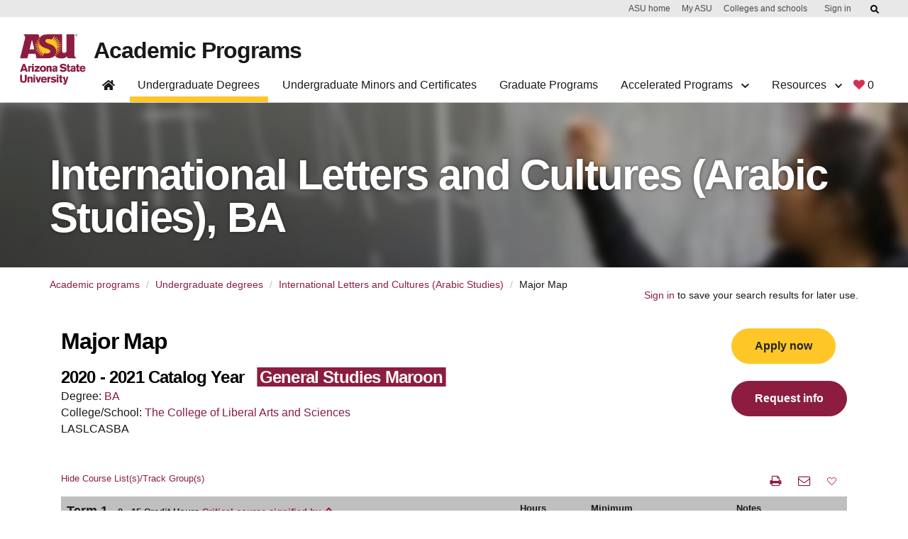

--- FILE ---
content_type: text/html;charset=UTF-8
request_url: https://degrees.apps.asu.edu/major-map/ASU00/LASLCASBA/null/ALL/2020?init=false&nopassive=true
body_size: 262831
content:







<!DOCTYPE html PUBLIC "-//W3C//DTD XHTML 1.0 Transitional//EN" "http://www.w3.org/TR/xhtml1/DTD/xhtml1-transitional.dtd">
<html lang="en">
	<head>
		








<script src="/resources/jquery/jquery-1.8.3.min.js" type="text/javascript"></script>
   
<META HTTP-EQUIV="Pragma" CONTENT="no-cache">

<META HTTP-EQUIV="Cache-Control" CONTENT="no-cache">

<meta name="viewport" content="width=device-width, initial-scale=1"/>
<meta name="google-site-verification" content="a_iGOETTW5z7kgaJQOksbuGnWLlO0T7CyORjv8r1dy8" />




<link rel="canonical" href="https://degrees.apps.asu.edu/major-map/ASU00/LASLCASBA/null/ALL/2020" />

<link rel="shortcut icon" href="/resources/images/favicon.ico" />

	<meta http-equiv="X-UA-Compatible" content="IE=7" />
		
		
		
			<title>International Letters and Cultures (Arabic Studies),BA | Major Map | ASU Degree Search</title>
		
		
		 <meta charset="utf-8"> 
		
		

			
				
					<meta name="2191" content="Y" />
				
			
				
					<meta name="majorTitle" content="International Letters and Cultures (Arabic Studies)" />
				
			
				
					<meta name="keywords" content="Arabic, Culture, Islam, Language, Middle Eastern, islamic, literature, religion" />
				
			
				
					<meta name="2254" content="Y" />
				
			
				
					<meta name="description" content="Explore courses required to complete this degree at Arizona State University on the International Letters and Cultures (Arabic Studies),BA major map." />
				
			
				
					<meta name="2231" content="Y" />
				
			
				
					<meta name="activeInApp" content="Y" />
				
			
				
					<meta name="2197" content="Y" />
				
			
				
					<meta name="program" content="undergrad" />
				
			
				
					<meta name="2251" content="Y" />
				
			
				
					<meta name="2207" content="Y" />
				
			
				
					<meta name="2227" content="Y" />
				
			
				
					<meta name="pageType" content="major" />
				
			
				
					<meta name="2247" content="Y" />
				
			
				
					<meta name="sterm" content="2267" />
				
			
				
					<meta name="2224" content="Y" />
				
			
				
					<meta name="2201" content="Y" />
				
			
				
					<meta name="2267" content="Y" />
				
			
				
					<meta name="2244" content="Y" />
				
			
				
					<meta name="keywords_2" content="" />
				
			
				
					<meta name="keywords_1" content="" />
				
			
				
					<meta name="keywords_4" content="" />
				
			
				
					<meta name="keywords_3" content="" />
				
			
				
					<meta name="keywords_0" content="" />
				
			
				
					<meta name="keywords_9" content="" />
				
			
				
					<meta name="directMatchKeywords" content="" />
				
			
				
					<meta name="keywords_6" content="" />
				
			
				
					<meta name="keywords_5" content="" />
				
			
				
					<meta name="keywords_8" content="" />
				
			
				
					<meta name="keywords_7" content="" />
				
			
				
					<meta name="2221" content="Y" />
				
			
				
					<meta name="2187" content="Y" />
				
			
				
					<meta name="2264" content="Y" />
				
			
				
					<meta name="2241" content="Y" />
				
			
				
					<meta name="2261" content="Y" />
				
			
				
					<meta name="activeInMajor" content="Y" />
				
			
				
					<meta name="certmin" content="N" />
				
			
				
					<meta name="2217" content="Y" />
				
			
				
					<meta name="2237" content="Y" />
				
			
				
					<meta name="2214" content="Y" />
				
			
				
					<meta name="2257" content="Y" />
				
			
				
					<meta name="2234" content="Y" />
				
			
				
					<meta name="2211" content="Y" />
				
			
			
			
		
<link type="text/css" rel="stylesheet" media="print" href="/resources/css/print.css?fast104" />

<link type="text/css" rel="stylesheet" media="all" href="/resources/css/degreeShopping.css?fast105" />

<link type="text/css" rel="stylesheet" href="/resources/jquery/ui/jquery-ui.min.css" />
<link type="text/css" rel="stylesheet" href="/resources/jquery/ui/jquery-ui.theme.min.css" />
<link type="text/css" rel="stylesheet" href="/resources/jquery/ui/jquery-ui.structure.min.css" />
<link type="text/css" rel="stylesheet" media="all" href="/resources/jquery/cluetip/jquery.cluetip.css" />
<link type="text/css" rel="stylesheet" href="/resources/jquery/dataTable/css/jquery.dataTables.css" />
 <link type="text/css" rel="stylesheet" media="all" href="/resources/css/webspark_banner.css?fast104" />

<link type="text/css" rel="stylesheet" media="all" href="/resources/css/bootstrap.css?fast104" />
<link type="text/css" rel="stylesheet" media="all" href="/resources/css/font-awesome/css/fontawesome.css?fast104" />
<link type="text/css" rel="stylesheet" media="all" href="/resources/css/default.css?fast104" />
<link type="text/css" rel="stylesheet" media="all" href="/resources/css/compatibility.css?fast104" />
<link type="text/css" rel="stylesheet" media="all" href="/resources/css/bootstrap.min.css?fast104" />
<link type="text/css" rel="stylesheet" href="/resources/js/bootstrap/dist/css/bootstrap-multiselect.css">


 <link type="text/css" rel="stylesheet" media="all" href="/resources/css/innovation-main.css?fast104" />

 <link type="text/css" rel="stylesheet" media="all" href="/resources/css/webstandard.css?fast104" />


 <link type="text/css" rel="stylesheet" media="all" href="/resources/css/nav.css?fast104" />

 
<!-- <link type="text/css" rel="stylesheet" media="all" href="https://unity.web.asu.edu/bootstrap4-theme/dist/css/bootstrap-asu.css"/>
 -->
<style type="text/css" media="all">

</style>
<link type="text/css" rel="stylesheet" media="all" href="/resources/css/forms.css?fast104" />

<link type="text/css" rel="stylesheet" media="all" href="/resources/css/roboto.css?fast104" />


  <script src="/resources/jquery/ui/jquery-ui.min.js" type="text/javascript"></script>
  <script type="text/javascript" src="/resources/jquery/cluetip/jquery.cluetip.js"></script>
  <script type="text/javascript" src="/resources/jquery/dataTable/js/jquery.dataTables.min.js"></script>
  <script type="text/javascript" src="/resources/jquery/dataTable/js/title-string.js?fast104"></script>
  <script type="text/javascript" src="/resources/jquery/cookie/jquery.cookie.js" ></script>
  <script type="text/javascript" src="/resources/jquery/jquery.hoverIntent.js" ></script>
  <script type="text/javascript" src="/resources/js/ds.js?fast104"></script>




<script type="text/javascript">
<!--//--><![CDATA[//><!--
var ASUHeader = ASUHeader || {};
//--><!]]>
</script>

<script type="text/javascript" src="/resources/js/bootstrap/bootstrap.min.js"></script>
 
 
 <script src="/resources/js/bootstrap/dist/js/bootstrap-multiselect.js"></script>

<!-- (Optional) Latest compiled and minified JavaScript translation files 
<script src="/resources/js/bootstrap/dist/js/i18n/defaults-*.min.js"></script>
-->
 



<!-- Google Tag Manager -->
<script>(function(w,d,s,l,i){w[l]=w[l]||[];w[l].push({'gtm.start':
new Date().getTime(),event:'gtm.js'});var f=d.getElementsByTagName(s)[0],
j=d.createElement(s),dl=l!='dataLayer'?'&l='+l:'';j.async=true;j.src=
'https://www.googletagmanager.com/gtm.js?id='+i+dl;f.parentNode.insertBefore(j,f);
})(window,document,'script','dataLayer','GTM-KDWN8Z');</script>
<!-- End Google Tag Manager -->

<!-- datadog RUM -->
<script>
  (function(h,o,u,n,d){
    h=h[d]=h[d]||{q:[],onReady:function(c){h.q.push(c)}}
    d=o.createElement(u);d.async=1;d.src=n
    n=o.getElementsByTagName(u)[0];n.parentNode.insertBefore(d,n)
  })(window,document,'script','https://www.datadoghq-browser-agent.com/us1/v4/datadog-rum.js','DD_RUM');

  window.DD_RUM && window.DD_RUM.onReady(function() {
    window.DD_RUM.init({
      clientToken: 'pub817523d04ba8bfc2a0cea1586275dc76',
      applicationId: '2a67bf4d-cf1b-4bbd-86d1-a517ee1e78dd',
      site: 'datadoghq.com',              // or datadoghq.eu, etc.
      service: 'degree-search',
      env: 'prod',
      version: '1.2.3',
      sessionSampleRate: 100,            // 0-100 (percentage)
      sessionReplaySampleRate: 20,        // set >0 to enable Session Replay
      trackUserInteractions: true,
      trackResources: true,
      trackLongTasks: true,
      defaultPrivacyLevel: 'mask-user-input' // good practice
    });
    // Optional: start session replay if you enabled sessionReplaySampleRate
    //window.DD_RUM.startSessionReplayRecording();
  });
  </script>
  <!-- end datadog RUM -->






<!-- Begin ASU Google Analytics code --> 
<script type="text/javascript"> 
var _gaq = _gaq || [];


_gaq.push(['_setAccount', 'UA-11439831-6']);



_gaq.push(['_trackPageview']); 


_gaq.push(['t2._setAccount', 'UA-2392647-1']);
_gaq.push(['t2._setDomainName', '.asu.edu']);
_gaq.push(['t2._trackPageview']); 
 
(function() {
    var ga = document.createElement('script');
    ga.type = 'text/javascript';
    ga.async = true;
    ga.src = ('https:' == document.location.protocol ? 'https://ssl' : 'http://www')
        + '.google-analytics.com/ga.js';
    var s = document.getElementsByTagName('script')[0];
    s.parentNode.insertBefore(ga, s);
  })();
  </script>
<!-- End ASU Google Analytics code -->


		
		
				
			
			
			
			

			<script>
				$(function() {
					var showTxt = 'Show Course List(s)/Track Group(s)';
					var hideTxt = 'Hide Course List(s)/Track Group(s)';
	// 				element.prev('#trackGroupHeader').html(hideTxt);
					convertTrackGroup();
					
					$('.mobile-toggle').closest('.mobileRow').on('click', function() {
						if($(this).find('.mobile-toggle').is(':visible')){
							$(this).next('.mobile-toggle-content').slideToggle('fast');
							var element = $(this).find('.mobile-toggle');
							if(element.find('.chevron-icon').hasClass('fa-chevron-down')){
								element.find('.chevron-icon').removeClass('fa-chevron-down');
		         				element.find('.chevron-icon').addClass('fa-chevron-up');
		         				element.find('.chevron-icon').addClass('red-font');
								element.closest('.mobileCell').addClass('red-font');
								element.prev('.mobile-outputMessage').addClass('red-font');
							}else{
								element.find('.chevron-icon').removeClass('fa-chevron-up');
		         				element.find('.chevron-icon').addClass('fa-chevron-down');
		         				element.find('.chevron-icon').removeClass('red-font');
								element.closest('.mobileCell').removeClass('red-font');
								element.prev('.mobile-outputMessage').removeClass('red-font');
							}
						}
					});
					
					$('.track-toggle').closest('#trackGroupHeader').on('click', function() {
						if($(this).find('.track-toggle').is(':visible')){
							$(this).next('#mobileTrackGroup').slideToggle('fast');
							var element = $(this).find('.track-toggle');
							if(element.text() == String.fromCharCode(9650)){
								element.html('&#9660;');
								element.removeClass('red-font');
								element.closest('#trackGroupHeader').removeClass('red-font');
							}else{
								element.html('&#9650;');
								element.addClass('red-font');
								element.closest('#trackGroupHeader').addClass('red-font');						
							}
						}
					});
					
					$('.mobile-outputMessage a').each(function(){
						var $this = $(this);
						var catalogUrl = $this.attr('href');
						var tooltipUrl = $this.attr('rel');
						var contents = $this.html();
						
						if(tooltipUrl){
							/* var url = '/major-map/courseInfo?tooltipUrl='+tooltipUrl+'&catalogUrl='+catalogUrl; */
							var url = catalogUrl
							$this.html('<a href="'+url+'" target="_blank">'+contents+'</a>');
						}else if(catalogUrl){
							var url = catalogUrl;
							if(url=="#trackgroup"){
								$this.html('<a href="#mobileTrackGroup">'+contents+'</a>');
							}
							else{
								$this.html('<a href="'+url+'" target="_blank">'+contents+'</a>');
							}
							
						}
						
						$this.contents().unwrap();
					});
					
					$('.termNotes').each(function(){
						if($(this).children().length && !$.trim($(this).text())){
							$(this).closest('.mobileRow').hide();
						}
					});
					
					$('#requestInfoBtn').on('click', function(){
						window.open("https://admission.asu.edu/request-info?prog=UGLA&plan=LASLCASBA&name=International+Letters+and+Cultures+%28Arabic+Studies%29&contact=silcadvising@asu.edu");
					});
					
					
					$('#degreeDescrBtn').on('click', function(){
						window.close();
					});
				});
				
				function convertTrackGroup(){
					var html = '<div class="mobileTable table">';
					var isFirstTrackGroup = true;
					$('#mobileTrackGroup li').each(function(){
						var $this = $(this);
						var contents = $this.html();
						var firstTitleHtml = ''
							+'<div class="mobileRow row">'
							+	'<div class="mobileCell cell">'
							+		'<div class="termTitle">'+contents+'<span class="mobile-toggle right-align" style="margin-left: 16px;"><i class="fa fa-chevron-down chevron-icon" aria-hidden="true"></i></span></div>'
							+	'</div>'
							+'</div>'
							+'<div class="mobileRow row mobile-toggle-content">' //starts mobileTermTbl wrap
							+	'<div class="mobileCell cell">'
							+		'<div class="mobileTermTbl mobileTable table">';
							
						var titleHtml = ''
							+		'</div>' //closes mobileTermTbl
							+	'</div>' //closes mobileCell
							+'</div>' //closes MobileRow
							+firstTitleHtml;
						
						if($this.hasClass('listTitle')){
							if(isFirstTrackGroup){
								html += firstTitleHtml;
								isFirstTrackGroup = false;
							}else{
								html += titleHtml;
							}
						}else{
							html += '<div class="mobileRow row"><div class="mobileCell cell"><div class="mobile-outputMessage">'+contents+'</div></div></div>';
						}
					});
					html += ''
						+			'</div>' //closes mobileTermTbl
						+		'</div>' //closes mobileCell
						+	'</div>' //closes mobileRow
						+'</div>'; //closes mobileTable
					$('#mobileTrackGroup').find('.trackGroupDiv').html(html).contents().unwrap();		
				};
				
				$(document).ready(function() {
					if($(".tt_Apply").hasClass("btn-sm")) {
						$(".tt_Apply").removeClass("btn-sm");
					}
					
					if($(".tt_Apply").hasClass("btn-block")) {
						$(".tt_Apply").removeClass("btn-block");
					}
				});
			</script>
		
	</head>
	<body id="body">
	









<!-- Google Tag Manager (noscript) -->
<noscript><iframe src="https://www.googletagmanager.com/ns.html?id=GTM-KDWN8Z"
height="0" width="0" style="display:none;visibility:hidden"></iframe></noscript>
<!-- End Google Tag Manager (noscript) -->






 <div id="skip-link">
      <a href="#main" class="element-invisible element-focusable" role="link">Skip to main content</a>
    </div>
    
<!-- to disable other web sites to iframe degree search pages--->
<script type="text/javascript">

<!--
if (top.frames.length!=0)

  top.location=self.document.location;

// -->
</script>

<div id="headerContainer"><style type="text/css">svg:not(:root).svg-inline--fa {
  overflow: visible;
}

.svg-inline--fa {
  display: inline-block;
  font-size: inherit;
  height: 1em;
  overflow: visible;
  vertical-align: -0.125em;
}
.svg-inline--fa.fa-lg {
  vertical-align: -0.225em;
}
.svg-inline--fa.fa-w-1 {
  width: 0.0625em;
}
.svg-inline--fa.fa-w-2 {
  width: 0.125em;
}
.svg-inline--fa.fa-w-3 {
  width: 0.1875em;
}
.svg-inline--fa.fa-w-4 {
  width: 0.25em;
}
.svg-inline--fa.fa-w-5 {
  width: 0.3125em;
}
.svg-inline--fa.fa-w-6 {
  width: 0.375em;
}
.svg-inline--fa.fa-w-7 {
  width: 0.4375em;
}
.svg-inline--fa.fa-w-8 {
  width: 0.5em;
}
.svg-inline--fa.fa-w-9 {
  width: 0.5625em;
}
.svg-inline--fa.fa-w-10 {
  width: 0.625em;
}
.svg-inline--fa.fa-w-11 {
  width: 0.6875em;
}
.svg-inline--fa.fa-w-12 {
  width: 0.75em;
}
.svg-inline--fa.fa-w-13 {
  width: 0.8125em;
}
.svg-inline--fa.fa-w-14 {
  width: 0.875em;
}
.svg-inline--fa.fa-w-15 {
  width: 0.9375em;
}
.svg-inline--fa.fa-w-16 {
  width: 1em;
}
.svg-inline--fa.fa-w-17 {
  width: 1.0625em;
}
.svg-inline--fa.fa-w-18 {
  width: 1.125em;
}
.svg-inline--fa.fa-w-19 {
  width: 1.1875em;
}
.svg-inline--fa.fa-w-20 {
  width: 1.25em;
}
.svg-inline--fa.fa-pull-left {
  margin-right: 0.3em;
  width: auto;
}
.svg-inline--fa.fa-pull-right {
  margin-left: 0.3em;
  width: auto;
}
.svg-inline--fa.fa-border {
  height: 1.5em;
}
.svg-inline--fa.fa-li {
  width: 2em;
}
.svg-inline--fa.fa-fw {
  width: 1.25em;
}

.fa-layers svg.svg-inline--fa {
  bottom: 0;
  left: 0;
  margin: auto;
  position: absolute;
  right: 0;
  top: 0;
}

.fa-layers {
  display: inline-block;
  height: 1em;
  position: relative;
  text-align: center;
  vertical-align: -0.125em;
  width: 1em;
}
.fa-layers svg.svg-inline--fa {
  -webkit-transform-origin: center center;
          transform-origin: center center;
}

.fa-layers-counter, .fa-layers-text {
  display: inline-block;
  position: absolute;
  text-align: center;
}

.fa-layers-text {
  left: 50%;
  top: 50%;
  -webkit-transform: translate(-50%, -50%);
          transform: translate(-50%, -50%);
  -webkit-transform-origin: center center;
          transform-origin: center center;
}

.fa-layers-counter {
  background-color: #ff253a;
  border-radius: 1em;
  -webkit-box-sizing: border-box;
          box-sizing: border-box;
  color: #fff;
  height: 1.5em;
  line-height: 1;
  max-width: 5em;
  min-width: 1.5em;
  overflow: hidden;
  padding: 0.25em;
  right: 0;
  text-overflow: ellipsis;
  top: 0;
  -webkit-transform: scale(0.25);
          transform: scale(0.25);
  -webkit-transform-origin: top right;
          transform-origin: top right;
}

.fa-layers-bottom-right {
  bottom: 0;
  right: 0;
  top: auto;
  -webkit-transform: scale(0.25);
          transform: scale(0.25);
  -webkit-transform-origin: bottom right;
          transform-origin: bottom right;
}

.fa-layers-bottom-left {
  bottom: 0;
  left: 0;
  right: auto;
  top: auto;
  -webkit-transform: scale(0.25);
          transform: scale(0.25);
  -webkit-transform-origin: bottom left;
          transform-origin: bottom left;
}

.fa-layers-top-right {
  right: 0;
  top: 0;
  -webkit-transform: scale(0.25);
          transform: scale(0.25);
  -webkit-transform-origin: top right;
          transform-origin: top right;
}

.fa-layers-top-left {
  left: 0;
  right: auto;
  top: 0;
  -webkit-transform: scale(0.25);
          transform: scale(0.25);
  -webkit-transform-origin: top left;
          transform-origin: top left;
}

.fa-lg {
  font-size: 1.3333333333em;
  line-height: 0.75em;
  vertical-align: -0.0667em;
}

.fa-xs {
  font-size: 0.75em;
}

.fa-sm {
  font-size: 0.875em;
}

.fa-1x {
  font-size: 1em;
}

.fa-2x {
  font-size: 2em;
}

.fa-3x {
  font-size: 3em;
}

.fa-4x {
  font-size: 4em;
}

.fa-5x {
  font-size: 5em;
}

.fa-6x {
  font-size: 6em;
}

.fa-7x {
  font-size: 7em;
}

.fa-8x {
  font-size: 8em;
}

.fa-9x {
  font-size: 9em;
}

.fa-10x {
  font-size: 10em;
}

.fa-fw {
  text-align: center;
  width: 1.25em;
}

.fa-ul {
  list-style-type: none;
  margin-left: 2.5em;
  padding-left: 0;
}
.fa-ul > li {
  position: relative;
}

.fa-li {
  left: -2em;
  position: absolute;
  text-align: center;
  width: 2em;
  line-height: inherit;
}

.fa-border {
  border: solid 0.08em #eee;
  border-radius: 0.1em;
  padding: 0.2em 0.25em 0.15em;
}

.fa-pull-left {
  float: left;
}

.fa-pull-right {
  float: right;
}

.fa.fa-pull-left,
.fas.fa-pull-left,
.far.fa-pull-left,
.fal.fa-pull-left,
.fab.fa-pull-left {
  margin-right: 0.3em;
}
.fa.fa-pull-right,
.fas.fa-pull-right,
.far.fa-pull-right,
.fal.fa-pull-right,
.fab.fa-pull-right {
  margin-left: 0.3em;
}

.fa-spin {
  -webkit-animation: fa-spin 2s infinite linear;
          animation: fa-spin 2s infinite linear;
}

.fa-pulse {
  -webkit-animation: fa-spin 1s infinite steps(8);
          animation: fa-spin 1s infinite steps(8);
}

@-webkit-keyframes fa-spin {
  0% {
    -webkit-transform: rotate(0deg);
            transform: rotate(0deg);
  }
  100% {
    -webkit-transform: rotate(360deg);
            transform: rotate(360deg);
  }
}

@keyframes fa-spin {
  0% {
    -webkit-transform: rotate(0deg);
            transform: rotate(0deg);
  }
  100% {
    -webkit-transform: rotate(360deg);
            transform: rotate(360deg);
  }
}
.fa-rotate-90 {
  -ms-filter: "progid:DXImageTransform.Microsoft.BasicImage(rotation=1)";
  -webkit-transform: rotate(90deg);
          transform: rotate(90deg);
}

.fa-rotate-180 {
  -ms-filter: "progid:DXImageTransform.Microsoft.BasicImage(rotation=2)";
  -webkit-transform: rotate(180deg);
          transform: rotate(180deg);
}

.fa-rotate-270 {
  -ms-filter: "progid:DXImageTransform.Microsoft.BasicImage(rotation=3)";
  -webkit-transform: rotate(270deg);
          transform: rotate(270deg);
}

.fa-flip-horizontal {
  -ms-filter: "progid:DXImageTransform.Microsoft.BasicImage(rotation=0, mirror=1)";
  -webkit-transform: scale(-1, 1);
          transform: scale(-1, 1);
}

.fa-flip-vertical {
  -ms-filter: "progid:DXImageTransform.Microsoft.BasicImage(rotation=2, mirror=1)";
  -webkit-transform: scale(1, -1);
          transform: scale(1, -1);
}

.fa-flip-both, .fa-flip-horizontal.fa-flip-vertical {
  -ms-filter: "progid:DXImageTransform.Microsoft.BasicImage(rotation=2, mirror=1)";
  -webkit-transform: scale(-1, -1);
          transform: scale(-1, -1);
}

:root .fa-rotate-90,
:root .fa-rotate-180,
:root .fa-rotate-270,
:root .fa-flip-horizontal,
:root .fa-flip-vertical,
:root .fa-flip-both {
  -webkit-filter: none;
          filter: none;
}

.fa-stack {
  display: inline-block;
  height: 2em;
  position: relative;
  width: 2.5em;
}

.fa-stack-1x,
.fa-stack-2x {
  bottom: 0;
  left: 0;
  margin: auto;
  position: absolute;
  right: 0;
  top: 0;
}

.svg-inline--fa.fa-stack-1x {
  height: 1em;
  width: 1.25em;
}
.svg-inline--fa.fa-stack-2x {
  height: 2em;
  width: 2.5em;
}

.fa-inverse {
  color: #fff;
}

.sr-only {
  border: 0;
  clip: rect(0, 0, 0, 0);
  height: 1px;
  margin: -1px;
  overflow: hidden;
  padding: 0;
  position: absolute;
  width: 1px;
}

.sr-only-focusable:active, .sr-only-focusable:focus {
  clip: auto;
  height: auto;
  margin: 0;
  overflow: visible;
  position: static;
  width: auto;
}

.svg-inline--fa .fa-primary {
  fill: var(--fa-primary-color, currentColor);
  opacity: 1;
  opacity: var(--fa-primary-opacity, 1);
}

.svg-inline--fa .fa-secondary {
  fill: var(--fa-secondary-color, currentColor);
  opacity: 0.4;
  opacity: var(--fa-secondary-opacity, 0.4);
}

.svg-inline--fa.fa-swap-opacity .fa-primary {
  opacity: 0.4;
  opacity: var(--fa-secondary-opacity, 0.4);
}

.svg-inline--fa.fa-swap-opacity .fa-secondary {
  opacity: 1;
  opacity: var(--fa-primary-opacity, 1);
}

.svg-inline--fa mask .fa-primary,
.svg-inline--fa mask .fa-secondary {
  fill: black;
}

.fad.fa-inverse {
  color: #fff;
}</style><div id="asu-report-accessiblity"><style data-emotion="css 2i50lg">.css-2i50lg:not(:focus):not(:active){clip:rect(0 0 0 0);-webkit-clip-path:inset(100%);clip-path:inset(100%);height:1px;overflow:hidden;position:absolute;white-space:nowrap;width:1px;}</style><a href="https://www.asu.edu/accessibility/" class="css-2i50lg">Report an accessibility problem</a></div><style data-emotion="css kv0hcz">.css-kv0hcz{padding:0;display:-webkit-box;display:-webkit-flex;display:-ms-flexbox;display:flex;-webkit-flex-direction:column;-ms-flex-direction:column;flex-direction:column;position:fixed;width:100%;z-index:999;background:#ffffff;border-bottom:1px solid #d0d0d0;-webkit-transition:0.5s cubic-bezier(0.19, 1, 0.19, 1);transition:0.5s cubic-bezier(0.19, 1, 0.19, 1);top:0;left:0;}.css-kv0hcz *,.css-kv0hcz *:before,.css-kv0hcz *:after{box-sizing:border-box;}.css-kv0hcz:focus{outline:0;box-shadow:0 0 8px #00baff!important;}.css-kv0hcz a{cursor:pointer;-webkit-text-decoration:none;text-decoration:none;}.css-kv0hcz div,.css-kv0hcz h1{font-family:Arial,sans-serif;}.css-kv0hcz.scrolled{-webkit-transition:0.5s cubic-bezier(0.19, 1, 0.19, 1);transition:0.5s cubic-bezier(0.19, 1, 0.19, 1);}.css-kv0hcz .navbar-component{background-color:#ffffff;display:-webkit-box;display:-webkit-flex;display:-ms-flexbox;display:flex;width:100%;padding-right:12px;padding-left:12px;margin-right:auto;margin-left:auto;max-width:1224px;}.css-kv0hcz .navbar-component >div{display:-webkit-box;display:-webkit-flex;display:-ms-flexbox;display:flex;-webkit-flex-direction:row;-ms-flex-direction:row;flex-direction:row;width:100%;-webkit-align-items:flex-start;-webkit-box-align:flex-start;-ms-flex-align:flex-start;align-items:flex-start;-webkit-transition:0.5s cubic-bezier(0.19, 1, 0.19, 1);transition:0.5s cubic-bezier(0.19, 1, 0.19, 1);position:relative;-webkit-align-items:flex-end;-webkit-box-align:flex-end;-ms-flex-align:flex-end;align-items:flex-end;}@media (max-width: 992px){.css-kv0hcz .navbar-component{-webkit-order:-1;-ms-flex-order:-1;order:-1;display:-webkit-box;display:-webkit-flex;display:-ms-flexbox;display:flex;top:0;width:100%;height:auto;background-color:#ffffff;padding:0;z-index:1600;padding:24px 0 0 0;}.css-kv0hcz .navbar-component >div{padding:0;-webkit-box-flex-wrap:wrap;-webkit-flex-wrap:wrap;-ms-flex-wrap:wrap;flex-wrap:wrap;-webkit-box-pack:justify;-webkit-justify-content:space-between;justify-content:space-between;}}.css-kv0hcz nav.header-nav ul{list-style:none;}.css-kv0hcz nav.header-nav ul a{-webkit-text-decoration:none;text-decoration:none;}.css-kv0hcz nav.header-nav .mobile-only{position:absolute;width:1px;height:1px;margin:-1px;padding:0;overflow:hidden;clip:rect(0, 0, 0, 0);border:0;}@media (min-width: 992px){.css-kv0hcz nav.header-nav{width:100%;display:-webkit-box;display:-webkit-flex;display:-ms-flexbox;display:flex;-webkit-flex-direction:row;-ms-flex-direction:row;flex-direction:row;-webkit-box-pack:justify;-webkit-justify-content:space-between;justify-content:space-between;padding:0;margin:0;}.css-kv0hcz nav.header-nav svg.fa-chevron-down{float:none;display:inline-block;font-size:0.75rem;margin-left:0.5rem;}}@media (max-width: 992px){.css-kv0hcz nav.header-nav{border:none;display:none;-webkit-flex-direction:column;-ms-flex-direction:column;flex-direction:column;width:100%;}.css-kv0hcz nav.header-nav.open-nav,.css-kv0hcz nav.header-nav:target{overflow-y:scroll;display:-webkit-box;display:-webkit-flex;display:-ms-flexbox;display:flex;}}.css-kv0hcz nav.header-nav div.dropdown{position:absolute;display:-webkit-box;display:-webkit-flex;display:-ms-flexbox;display:flex;-webkit-box-pack:justify;-webkit-justify-content:space-between;justify-content:space-between;background:#ffffff;border:1px solid #d0d0d0;border-top:none;opacity:0;visibility:hidden;z-index:999;-webkit-box-flex-wrap:nowrap;-webkit-flex-wrap:nowrap;-ms-flex-wrap:nowrap;flex-wrap:nowrap;-webkit-transition:0.5s cubic-bezier(0.19, 1, 0.19, 1);transition:0.5s cubic-bezier(0.19, 1, 0.19, 1);overflow:hidden;margin:-1px 0 0 0;-webkit-flex-direction:column;-ms-flex-direction:column;flex-direction:column;}.css-kv0hcz nav.header-nav div.dropdown >div{width:100%;}.css-kv0hcz nav.header-nav div.dropdown.mega{width:100%;left:0;border-right:none;border-left:none;}.css-kv0hcz nav.header-nav div.dropdown.mega div:not(.button-row){max-width:1224px;}.css-kv0hcz nav.header-nav div.dropdown.open{visibility:visible;opacity:1;}.css-kv0hcz nav.header-nav div.dropdown h3{font-size:1.5rem;letter-spacing:-0.035em;font-weight:700;text-align:left;opacity:1;margin:1rem 0;line-height:calc(100% + 0.12em);}.css-kv0hcz nav.header-nav div.dropdown .button-row{border-top:1px solid #cccccc;}.css-kv0hcz nav.header-nav div.dropdown .button-row >div{display:-webkit-box;display:-webkit-flex;display:-ms-flexbox;display:flex;-webkit-flex-direction:row;-ms-flex-direction:row;flex-direction:row;-webkit-align-items:center;-webkit-box-align:center;-ms-flex-align:center;align-items:center;padding:1rem 2rem;display:-webkit-box;display:-webkit-flex;display:-ms-flexbox;display:flex;margin:0 auto;-webkit-box-pack:start;-ms-flex-pack:start;-webkit-justify-content:flex-start;justify-content:flex-start;margin:0 auto;}.css-kv0hcz nav.header-nav div.dropdown .button-row >div a+a{margin-left:1rem;}@media (max-width: 992px){.css-kv0hcz nav.header-nav div.dropdown{padding-left:3rem;-webkit-flex-direction:column;-ms-flex-direction:column;flex-direction:column;max-height:0;border:none;}.css-kv0hcz nav.header-nav div.dropdown.open{position:relative;display:-webkit-box;display:-webkit-flex;display:-ms-flexbox;display:flex;max-height:10000px;}}@media (min-width: 992px){.css-kv0hcz nav.header-nav div.dropdown{position:fixed;}.css-kv0hcz nav.header-nav div.dropdown:not(.mega) .menu-column{min-width:16rem;}.css-kv0hcz nav.header-nav div.dropdown >div:not(.button-row){padding:2rem;display:-webkit-box;display:-webkit-flex;display:-ms-flexbox;display:flex;margin:0 auto;-webkit-box-pack:center;-ms-flex-pack:center;-webkit-justify-content:center;justify-content:center;}.css-kv0hcz nav.header-nav div.dropdown.open{border-bottom:1px solid #d0d0d0;}.css-kv0hcz nav.header-nav div.dropdown h3{margin-top:0;}}.css-kv0hcz nav.header-nav ul.menu-column{display:-webkit-box;display:-webkit-flex;display:-ms-flexbox;display:flex;-webkit-flex-direction:column;-ms-flex-direction:column;flex-direction:column;border-right:1px solid #d0d0d0;padding:0 2rem;position:relative;}.css-kv0hcz nav.header-nav ul.menu-column:last-child{border-right:none;}@media (min-width: 992px){.css-kv0hcz nav.header-nav ul.menu-column{width:16rem;padding:0 1.5rem 0 0;border-right:1px solid #bfbfbf;margin-right:1.5rem;max-width:282px;}.css-kv0hcz nav.header-nav ul.menu-column:last-of-type{margin-right:0;padding-right:0;border-right:0;}}@media (max-width: 992px){.css-kv0hcz nav.header-nav ul.menu-column{border-right:none;width:100%;padding:0;}.css-kv0hcz nav.header-nav ul.menu-column >li:last-of-type{border:none;}}@media (min-width: 992px){.css-kv0hcz nav.header-nav ul.menu-column{padding:0 1.5rem 0 0;border-right:1px solid #bfbfbf;margin-right:1.5rem;-webkit-flex:1;-ms-flex:1;flex:1;max-width:282px;}}.css-kv0hcz nav.header-nav form.navbar-site-buttons{display:-webkit-box;display:-webkit-flex;display:-ms-flexbox;display:flex;-webkit-align-items:flex-end;-webkit-box-align:flex-end;-ms-flex-align:flex-end;align-items:flex-end;padding-bottom:3px;}.css-kv0hcz nav.header-nav form.navbar-site-buttons a+a{margin-left:1rem;}@media (max-width: 992px){.css-kv0hcz nav.header-nav form.navbar-site-buttons{padding:1rem 2rem;}}@media (max-width: 576px){.css-kv0hcz nav.header-nav form.navbar-site-buttons{-webkit-flex-direction:column;-ms-flex-direction:column;flex-direction:column;-webkit-align-items:flex-start;-webkit-box-align:flex-start;-ms-flex-align:flex-start;align-items:flex-start;}.css-kv0hcz nav.header-nav form.navbar-site-buttons a+a{margin-top:1rem;margin-left:0;}}.css-kv0hcz nav.header-nav .navlist{list-style:none;display:-webkit-box;display:-webkit-flex;display:-ms-flexbox;display:flex;margin:0;padding:0;-webkit-align-items:flex-end;-webkit-box-align:flex-end;-ms-flex-align:flex-end;align-items:flex-end;}.css-kv0hcz nav.header-nav .navlist a{-webkit-text-decoration:none;text-decoration:none;}.css-kv0hcz nav.header-nav .navlist >li{position:relative;padding:0;border:0;margin-right:0.5rem;}.css-kv0hcz nav.header-nav .navlist >li.active >a:after,.css-kv0hcz nav.header-nav .navlist >li.dropdown-open >a:after,.css-kv0hcz nav.header-nav .navlist >li:hover >a:after{width:100%;}.css-kv0hcz nav.header-nav .navlist >li >a:after{-webkit-transition:0.5s cubic-bezier(0.19, 1, 0.19, 1);transition:0.5s cubic-bezier(0.19, 1, 0.19, 1);content:"";display:block;height:0.5rem;background-image:linear-gradient(
            to right,
            transparent 0.5%,
            #ffc627 0.5%
          );position:relative;bottom:0;width:0;margin-left:0;top:0.5rem;}@media (min-width: 992px){.css-kv0hcz nav.header-nav .navlist >li{position:static;}.css-kv0hcz nav.header-nav .navlist >li.dropdown-open >a:after,.css-kv0hcz nav.header-nav .navlist >li.active >a:after{width:calc(100% + 24px);margin-left:0;}.css-kv0hcz nav.header-nav .navlist >li >a{line-height:1rem;box-sizing:content-box;}.css-kv0hcz nav.header-nav .navlist >li >a:hover:after,.css-kv0hcz nav.header-nav .navlist >li >a.nav-item-selected:after{width:calc(100% + 24px);margin-left:0;}.css-kv0hcz nav.header-nav .navlist >li >a:after{-webkit-transition:0.5s cubic-bezier(0.19, 1, 0.19, 1);transition:0.5s cubic-bezier(0.19, 1, 0.19, 1);content:"";display:block;height:0.5rem;position:relative;top:0.5rem;bottom:0;width:0;left:-0.75rem;margin-left:0;}}@media (max-width: 992px){.css-kv0hcz nav.header-nav .navlist >li >a:after{-webkit-transition:0.5s cubic-bezier(0.19, 1, 0.19, 1);transition:0.5s cubic-bezier(0.19, 1, 0.19, 1);content:"";display:block;height:0.5rem;background-color:#ffc627;}}.css-kv0hcz nav.header-nav .navlist >li >a{display:block;padding:0.5rem 0.75rem;color:#191919;}.css-kv0hcz nav.header-nav .navlist >li >a svg.fa-chevron-down{-webkit-transition:0.5s cubic-bezier(0.19, 1, 0.19, 1);transition:0.5s cubic-bezier(0.19, 1, 0.19, 1);}.css-kv0hcz nav.header-nav .navlist >li >a svg.fa-chevron-down.open{-webkit-transform:rotate(180deg);-moz-transform:rotate(180deg);-ms-transform:rotate(180deg);transform:rotate(180deg);}.css-kv0hcz nav.header-nav .navlist .mobile-only{position:absolute;width:1px;height:1px;margin:-1px;padding:0;overflow:hidden;clip:rect(0, 0, 0, 0);border:0;}@media (min-width: 992px){.css-kv0hcz nav.header-nav .navlist svg.fa-chevron-down{float:none;display:inline-block;font-size:0.75rem;margin-left:0.5rem;}}@media (max-width: 992px){.css-kv0hcz nav.header-nav .navlist{-webkit-flex-direction:column;-ms-flex-direction:column;flex-direction:column;-webkit-align-items:stretch;-webkit-box-align:stretch;-ms-flex-align:stretch;align-items:stretch;padding:0;}.css-kv0hcz nav.header-nav .navlist >li{margin-right:0;}.css-kv0hcz nav.header-nav .navlist >li >a{padding:1rem 1rem 0.5rem 1rem;-webkit-box-pack:justify;-webkit-justify-content:space-between;justify-content:space-between;display:block;border-bottom:1px solid #cccccc;-webkit-align-items:center;-webkit-box-align:center;-ms-flex-align:center;align-items:center;}.css-kv0hcz nav.header-nav .navlist >li >a >svg{float:right;font-size:1.25rem;}.css-kv0hcz nav.header-nav .navlist >li:first-of-type{border-top:1px solid #cccccc;}.css-kv0hcz nav.header-nav .navlist >li:last-of-type{border-bottom:none;}.css-kv0hcz nav.header-nav .navlist .mobile-only{width:auto;height:auto;margin:0;overflow:visible;border:none;clip:auto;position:relative;}}.css-kv0hcz nav.header-nav div.drop-controls{display:block;-webkit-align-items:center;-webkit-box-align:center;-ms-flex-align:center;align-items:center;padding:0.5rem 0.75rem;color:#191919;}.css-kv0hcz nav.header-nav div.drop-controls:after{-webkit-transition:0.5s cubic-bezier(0.19, 1, 0.19, 1);transition:0.5s cubic-bezier(0.19, 1, 0.19, 1);content:"";display:block;height:0.5rem;background-image:linear-gradient(
        to right,
        transparent 0.5%,
        #ffc627 0.5%
      );position:relative;bottom:0;width:0;margin-left:0;top:0.5rem;}.css-kv0hcz nav.header-nav div.drop-controls >a{color:#191919;}.css-kv0hcz nav.header-nav div.drop-controls >svg{-webkit-transition:0.5s cubic-bezier(0.19, 1, 0.19, 1);transition:0.5s cubic-bezier(0.19, 1, 0.19, 1);}.css-kv0hcz nav.header-nav div.drop-controls >svg.open{-webkit-transform:rotate(180deg);-moz-transform:rotate(180deg);-ms-transform:rotate(180deg);transform:rotate(180deg);}@media (min-width: 992px){.css-kv0hcz nav.header-nav div.drop-controls{line-height:1rem;box-sizing:content-box;}.css-kv0hcz nav.header-nav div.drop-controls:hover:after,.css-kv0hcz nav.header-nav div.drop-controls.nav-item-selected:after{width:calc(100% + 24px);margin-left:0;}.css-kv0hcz nav.header-nav div.drop-controls:after{-webkit-transition:0.5s cubic-bezier(0.19, 1, 0.19, 1);transition:0.5s cubic-bezier(0.19, 1, 0.19, 1);content:"";display:block;height:0.5rem;position:relative;top:0.5rem;bottom:0;width:0;left:-0.75rem;margin-left:0;}}@media (max-width: 992px){.css-kv0hcz nav.header-nav div.drop-controls{display:-webkit-box;display:-webkit-flex;display:-ms-flexbox;display:flex;color:black;padding:1rem 1rem 0.5rem 1rem;border-bottom:1px solid #cccccc;-webkit-align-items:center;-webkit-box-align:center;-ms-flex-align:center;align-items:center;}.css-kv0hcz nav.header-nav div.drop-controls >a{-webkit-box-flex:1;-webkit-flex-grow:1;-ms-flex-positive:1;flex-grow:1;}.css-kv0hcz nav.header-nav div.drop-controls >svg{cursor:pointer;font-size:1.25rem;min-width:3rem;}}.css-kv0hcz .btn{-webkit-text-decoration:none;text-decoration:none;font-weight:bold;display:inline-block;color:#191919;text-align:center;-webkit-text-decoration:none;text-decoration:none;vertical-align:middle;-webkit-user-select:none;-moz-user-select:none;-ms-user-select:none;user-select:none;background-color:transparent;border:1px solid transparent;padding:1rem 2rem;font-size:1rem;line-height:1rem;border-radius:400rem;-webkit-transition:0.03s ease-in-out;transition:0.03s ease-in-out;}.css-kv0hcz .btn:not(:disabled):not(.disabled){cursor:pointer;}.css-kv0hcz .btn:hover{-webkit-transform:scale(1.1);-moz-transform:scale(1.1);-ms-transform:scale(1.1);transform:scale(1.1);}.css-kv0hcz .btn:active{-webkit-transform:scale(1);-moz-transform:scale(1);-ms-transform:scale(1);transform:scale(1);}.css-kv0hcz .btn.btn-disabled{opacity:50%;}.css-kv0hcz .btn.btn-small{font-size:0.75rem;height:1.375rem;min-width:4rem;padding:0.25rem .75rem;}.css-kv0hcz .btn.btn-medium{font-size:0.875rem;height:2rem;min-width:5rem;padding:0.5rem 1rem;}.css-kv0hcz .btn.btn-large{font-size:2rem;height:3rem;min-width:8rem;}.css-kv0hcz .btn.btn-gold{color:#191919;background-color:#ffc627;}.css-kv0hcz .btn.btn-maroon{color:#fafafa;background-color:#8c1d40;}.css-kv0hcz .btn.btn-dark{color:#fafafa;background-color:#191919;}.css-kv0hcz .btn.btn-light{color:#191919;background-color:#bfbfbf;}.css-kv0hcz .navbar-container{display:-webkit-box;display:-webkit-flex;display:-ms-flexbox;display:flex;width:100%;-webkit-flex-direction:column;-ms-flex-direction:column;flex-direction:column;-webkit-align-items:flex-start;-webkit-box-align:flex-start;-ms-flex-align:flex-start;align-items:flex-start;}@media (max-width: 992px){.css-kv0hcz .navbar-container{width:100%;}}.css-kv0hcz .navbar-logo{display:-webkit-inline-box;display:-webkit-inline-flex;display:-ms-inline-flexbox;display:inline-flex;padding-top:0.3125rem;padding-bottom:0.3125rem;font-size:1.25rem;line-height:inherit;white-space:nowrap;padding:0;}.css-kv0hcz .navbar-logo .horiz{display:none;-webkit-transition:0.5s cubic-bezier(0.19, 1, 0.19, 1);transition:0.5s cubic-bezier(0.19, 1, 0.19, 1);}@media (min-width: 992px){.css-kv0hcz .navbar-logo .vert{display:block;height:72px;width:auto;margin:1.5rem 1rem 1.5rem 0;}}.css-kv0hcz .navbar-logo img{height:80px;}@media (max-width: 992px){.css-kv0hcz .navbar-logo img{float:none;height:32px;}.css-kv0hcz .navbar-logo .vert{display:none;}.css-kv0hcz .navbar-logo .horiz{display:block;height:32px;width:auto;margin-bottom:1rem;margin-left:2rem;}}.css-kv0hcz.scrolled .primary-nav .navbar-logo d img{height:64px;}@media (max-width: 992px){.css-kv0hcz.scrolled .primary-nav .navbar-logo d img{height:28px;}.css-kv0hcz.scrolled .navbar-logo .horiz{margin-bottom:0.5rem;}}.css-kv0hcz .universal-nav{padding:0 2rem;display:-webkit-box;display:-webkit-flex;display:-ms-flexbox;display:flex;-webkit-box-pack:center;-ms-flex-pack:center;-webkit-justify-content:center;justify-content:center;background-color:#e8e8e8;height:24px;-webkit-transition:0.5s cubic-bezier(0.19, 1, 0.19, 1);transition:0.5s cubic-bezier(0.19, 1, 0.19, 1);}.css-kv0hcz .universal-nav >div{width:100%;max-width:1224px;display:-webkit-box;display:-webkit-flex;display:-ms-flexbox;display:flex;-webkit-box-flex-wrap:wrap;-webkit-flex-wrap:wrap;-ms-flex-wrap:wrap;flex-wrap:wrap;-webkit-align-items:center;-webkit-box-align:center;-ms-flex-align:center;align-items:center;-webkit-box-pack:end;-ms-flex-pack:end;-webkit-justify-content:flex-end;justify-content:flex-end;}@media (max-width: 992px){.css-kv0hcz .universal-nav{display:none;padding:0;-webkit-transition:none;transition:none;height:auto;}.css-kv0hcz .universal-nav.mobile-open{z-index:998;display:-webkit-box;display:-webkit-flex;display:-ms-flexbox;display:flex;-webkit-box-pack:center;-ms-flex-pack:center;-webkit-justify-content:center;justify-content:center;}.css-kv0hcz .universal-nav .nav-grid{display:grid;grid-template-columns:1fr 1fr;grid-auto-flow:row;justify-items:start;width:100%;}.css-kv0hcz .universal-nav .nav-grid >a,.css-kv0hcz .universal-nav .nav-grid div{color:#191919;margin-right:0;text-align:center;width:100%;font-size:0.875rem;padding:1rem 1.5rem;border-top:1px solid #d0d0d0;display:block;}.css-kv0hcz .universal-nav .nav-grid >a:nth-child(even),.css-kv0hcz .universal-nav .nav-grid div:nth-child(even){border-left:1px solid #d0d0d0;}}@media (min-width: 992px){.css-kv0hcz.scrolled .universal-nav{height:0;overflow:hidden;}.css-kv0hcz .universal-nav.search-open{height:48px;}.css-kv0hcz .universal-nav .nav-grid{display:-webkit-box;display:-webkit-flex;display:-ms-flexbox;display:flex;}}.css-kv0hcz .asu-search-form >form{display:-webkit-box;display:-webkit-flex;display:-ms-flexbox;display:flex;-webkit-box-flex-flow:row wrap;-webkit-flex-flow:row wrap;-ms-flex-flow:row wrap;flex-flow:row wrap;-webkit-align-items:center;-webkit-box-align:center;-ms-flex-align:center;align-items:center;}.css-kv0hcz .asu-search-form >form label{position:relative;margin-left:-95px;font-weight:400;-webkit-transition:all 0.5s;transition:all 0.5s;color:#747474;display:none;}.css-kv0hcz .asu-search-form >form >button{background:url('data:image/svg+xml;utf8,<svg aria-hidden="true" focusable="false" data-prefix="fas" data-icon="search" class="svg-inline--fa fa-search fa-w-16 " role="img" xmlns="http://www.w3.org/2000/svg" viewBox="0 0 512 512"><path fill="currentColor" d="M505 442.7L405.3 343c-4.5-4.5-10.6-7-17-7H372c27.6-35.3 44-79.7 44-128C416 93.1 322.9 0 208 0S0 93.1 0 208s93.1 208 208 208c48.3 0 92.7-16.4 128-44v16.3c0 6.4 2.5 12.5 7 17l99.7 99.7c9.4 9.4 24.6 9.4 33.9 0l28.3-28.3c9.4-9.4 9.4-24.6.1-34zM208 336c-70.7 0-128-57.2-128-128 0-70.7 57.2-128 128-128 70.7 0 128 57.2 128 128 0 70.7-57.2 128-128 128z"></path></svg>') no-repeat 5px 50%;-webkit-background-size:12px;background-size:12px;}.css-kv0hcz .asu-search-form >a{display:inline-block;font-size:0.75rem;color:#484848;}@media (max-width: 992px){.css-kv0hcz .asu-search-form{width:100%;display:-webkit-box;display:-webkit-flex;display:-ms-flexbox;display:flex;-webkit-order:-1;-ms-flex-order:-1;order:-1;}.css-kv0hcz .asu-search-form >form{width:100%;display:-webkit-box;display:-webkit-flex;display:-ms-flexbox;display:flex;-webkit-align-items:center;-webkit-box-align:center;-ms-flex-align:center;align-items:center;padding:1rem 2rem;}.css-kv0hcz .asu-search-form >form >input{padding:0.5rem 2rem;display:-webkit-box;display:-webkit-flex;display:-ms-flexbox;display:flex;width:100%;border:0;background-color:#FFFFFF;}.css-kv0hcz .asu-search-form >form >button{font-size:1rem;opacity:0.75;}.css-kv0hcz .asu-search-form >a{display:none;}.css-kv0hcz .asu-search-form button{width:2.5rem;height:2.5rem;}}.css-kv0hcz .asu-search-form button{font-size:0.75rem;border:none;background:transparent;cursor:pointer;margin-right:-30px;z-index:20;width:1.5rem;height:1.5rem;padding:0;}@media (min-width: 992px){.css-kv0hcz .asu-search-form >form{-webkit-box-pack:end;-ms-flex-pack:end;-webkit-justify-content:flex-end;justify-content:flex-end;}.css-kv0hcz .asu-search-form input{-webkit-background-size:16px;background-size:16px;width:32px;cursor:pointer;font-size:0.75rem;line-height:0.75rem;border:0;border-radius:0;padding:0.25rem;-webkit-transition:all 0.5s;transition:all 0.5s;background:transparent;}.css-kv0hcz .asu-search-form .show-search-input >input{display:-webkit-inline-box;display:-webkit-inline-flex;display:-ms-inline-flexbox;display:inline-flex;width:200px;color:#747474;background-color:#fff;cursor:auto;margin:0.5rem 0;padding-left:32px;visibility:visible;height:calc(1.5em + 0.75rem + 2px);}.css-kv0hcz .asu-search-form .show-search-input >input:valid+label{display:none;}.css-kv0hcz .asu-search-form .show-search-input label{display:block;margin-bottom:0;font-size:inherit;}}.css-kv0hcz .title{line-height:1;font-size:1rem;font-weight:700;margin:0 2rem 1.5rem 2rem;letter-spacing:-1px;background-image:linear-gradient(to right,transparent 51%,#FFC626 51%,95%,transparent);-webkit-background-position:0 0;background-position:0 0;-webkit-background-size:200%;background-size:200%;display:inline-block;-webkit-transition:0.5s cubic-bezier(0.19, 1, 0.19, 1);transition:0.5s cubic-bezier(0.19, 1, 0.19, 1);transition-duration:1s;}.css-kv0hcz .title.active{-webkit-background-position:-200%;background-position:-200%;}.css-kv0hcz .title >.unit-name{display:none;}.css-kv0hcz .title .unit-name,.css-kv0hcz .title .subunit-name,.css-kv0hcz .title.subunit-name{color:#191919;}@media (min-width: 992px){.css-kv0hcz .title{line-height:1;font-weight:700;padding:0;margin:1rem 0 0.5rem 0;}.css-kv0hcz .title >.unit-name{font-size:1rem;margin-bottom:0.5rem;display:block;}.css-kv0hcz .title >.unit-name:hover{-webkit-text-decoration:underline;text-decoration:underline;}.css-kv0hcz .title.subunit-name{font-size:2rem;margin:1.5rem 0 1rem 0;font-weight:700;}.css-kv0hcz .title.subunit-name:hover{-webkit-text-decoration:underline;text-decoration:underline;}.css-kv0hcz .title .subunit-name{font-size:1.5rem;margin-bottom:0;}.css-kv0hcz .title .subunit-name:hover{-webkit-text-decoration:underline;text-decoration:underline;}}.css-kv0hcz .login-status{font-size:0.75rem;display:-webkit-box;display:-webkit-flex;display:-ms-flexbox;display:flex;-webkit-align-items:center;-webkit-box-align:center;-ms-flex-align:center;align-items:center;margin-right:0.5rem;padding:0.25rem 0.5rem 0.25rem 0.5rem;}.css-kv0hcz .login-status >a,.css-kv0hcz .login-status span{padding:0;margin:0;color:#484848;-webkit-text-decoration:none;text-decoration:none;}.css-kv0hcz .login-status .name{font-weight:700;}.css-kv0hcz .login-status .signout:before{content:"(";margin-left:4px;}.css-kv0hcz .login-status .signout:after{content:") ";}@media (min-width: 992px){.css-kv0hcz .login-status{margin-left:.5rem;}}.css-kv0hcz .navbar-toggler{padding:0.25rem 0.75rem;font-size:1.25rem;line-height:1;background-color:transparent;border-radius:400rem;outline:0;color:#191919;border:0;margin-right:2rem;cursor:pointer;-webkit-align-self:flex-start;-ms-flex-item-align:flex-start;align-self:flex-start;}@media (min-width: 992px){.css-kv0hcz .navbar-toggler{display:none;}}.css-kv0hcz .navlink,.css-kv0hcz .navicon,.css-kv0hcz .navbutton{padding:0;margin:0;}.css-kv0hcz .navlink >a,.css-kv0hcz .navicon >a,.css-kv0hcz .navbutton >a{padding:0.5rem;position:relative;}.css-kv0hcz .navlink >a.nav-item-selected,.css-kv0hcz .navicon >a.nav-item-selected,.css-kv0hcz .navbutton >a.nav-item-selected{color:#8c1d40;-webkit-text-decoration:underline;text-decoration:underline;}.css-kv0hcz .navlink >a.nav-item,.css-kv0hcz .navicon >a.nav-item,.css-kv0hcz .navbutton >a.nav-item{display:block;}@media (max-width: 992px){.css-kv0hcz .navlink,.css-kv0hcz .navicon,.css-kv0hcz .navbutton{border-bottom:1px solid #cccccc;}.css-kv0hcz .navlink .icon-nav-item,.css-kv0hcz .navicon .icon-nav-item,.css-kv0hcz .navbutton .icon-nav-item{position:absolute;width:1px;height:1px;margin:-1px;padding:0;overflow:hidden;clip:rect(0, 0, 0, 0);border:0;}}.css-kv0hcz .navlink >a{color:#191919;}@media (min-width: 992px){.css-kv0hcz .navlink >a{padding:0.5rem 0;white-space:normal;}.css-kv0hcz .navlink >a:visited{color:#191919;}.css-kv0hcz .navlink >a:hover{color:#8c1d40;-webkit-text-decoration:underline;text-decoration:underline;}}.css-kv0hcz .navbutton{margin-top:auto;}@media (min-width: 992px){.css-kv0hcz .navbutton{-webkit-order:1;-ms-flex-order:1;order:1;}}@media (max-width: 992px){.css-kv0hcz .navbutton{margin-top:0.5rem;}}</style><header class="css-kv0hcz"><div class="universal-nav"><div><style data-emotion="css 89ra7k">.css-89ra7k >a{display:-webkit-inline-box;display:-webkit-inline-flex;display:-ms-inline-flexbox;display:inline-flex;font-size:0.75rem;padding:0.25rem 0.5rem;color:#484848;margin:0;}</style><div class="nav-grid css-89ra7k"><a href="https://www.asu.edu/">ASU home</a><a href="https://my.asu.edu/">My ASU</a><a href="https://www.asu.edu/colleges/">Colleges and Schools</a><div class="login-status"><a href="https://weblogin.asu.edu/cgi-bin/login">Sign In</a></div></div><div class="asu-search-form"><form action="https://search.asu.edu/search" method="get" role="search" class><button type="submit" aria-label="Submit ASU Search"></button><input name="q" type="search" aria-labelledby="asu-search-label" required /><label class="univeral-search" id="asu-search-label">Search ASU</label></form></div></div></div><div class="navbar-component"><div><a href="https://asu.edu" class="navbar-logo"><img class="vert" src="https://www.asu.edu/asuthemes/5.0/assets/arizona-state-university-logo-vertical.png" alt="Arizona State University" /><img class="horiz" src="https://www.asu.edu/asuthemes/5.0/assets/arizona-state-university-logo.png" alt="Arizona State University" /></a><style data-emotion="css 1m7y5q4">.css-1m7y5q4 .fa-circle{color:#e8e8e8;font-size:1rem;margin-left:-12px;height:2em;width:2.5em;}.css-1m7y5q4 svg.svg-inline--fa.fa-times{height:1em;width:1.25em;margin-left:7px;}.css-1m7y5q4 .svg-inline--fa.fa-w-16.fa-circle{width:2.5em;}</style><button class="css-1m7y5q4 navbar-toggler"><svg aria-hidden="true" focusable="false" data-prefix="fas" data-icon="bars" role="img" xmlns="http://www.w3.org/2000/svg" viewBox="0 0 448 512" href="#asu-header-nav" class="svg-inline--fa fa-bars fa-w-14 "><path fill="currentColor" d="M16 132h416c8.837 0 16-7.163 16-16V76c0-8.837-7.163-16-16-16H16C7.163 60 0 67.163 0 76v40c0 8.837 7.163 16 16 16zm0 160h416c8.837 0 16-7.163 16-16v-40c0-8.837-7.163-16-16-16H16c-8.837 0-16 7.163-16 16v40c0 8.837 7.163 16 16 16zm0 160h416c8.837 0 16-7.163 16-16v-40c0-8.837-7.163-16-16-16H16c-8.837 0-16 7.163-16 16v40c0 8.837 7.163 16 16 16z"></path></svg></button><div class="navbar-container"><div id="asu-generated-stub"></div></div></div></div></header></div>
<!-- START /asuthemes/5.0/heads/component-head.shtml -->
<script src="https://www.asu.edu/asuthemes/5.0/dist/vendor.js"></script>
<script src="https://www.asu.edu/asuthemes/5.0/dist/components-library.js"></script>
<link
  rel="stylesheet"
  type="text/css"
  href="https://www.asu.edu/asuthemes/5.0/dist/cookie-consent.css"
/> 
<script src="https://www.asu.edu/asuthemes/5.0/dist/cookie-consent.js"></script>
<!-- END /asuthemes/5.0/heads/component-head.shtml -->

<script>
	$(document).ready(function() {
		$(".nav-grid a").each(function() {
			/*if($(this).text() === "ASU home") {
				$(this).text("ASU Home");
			}*/
			if($(this).text() === "Colleges and schools") {
				$(this).attr('href', 'https://www.asu.edu/academics/colleges-schools')
				/*$(this).text("Colleges and Schools");*/
			}
			/*if($(this).text() === "Sign in") {
				$(this).text("Sign In");
			}*/
		})
		
		$(".navbar-component .navicon .home").attr('title', 'Degree Search home page')
		$(".navbar-component a.navbar-logo").attr('title', 'ASU home page')
	});
</script>







	<div id="page-wrapper" class="asu_container_home">
<div id="page">
	
<div id="main-wrapper" class="clearfix">

<div class="panel-display beast clearfix ">









<!-- TODO: Finish survey admin controls -->


<div class="pageTitle off-screen roadmapPageTitle"><h1>Major Map</h1></div>

  <section class="section section-post-header mobile-no-display">
    <div id="major_header" class="container">
      <div class="row row-1 beast-single-column row-full">
         






   
    <div class="column col-md-12 beast-post-header-row1">
    
    
     	
  <div class="panel-pane pane-fieldable-panels-pane pane-fpid-1 pane-bundle-banner title-banner-major">
 
  <div class="pane-content">
    <div class="fieldable-panels-pane">

	<!-- START TITLE -->
												<div class="left t1Div">
													
													
														
														<h2>
															<span> International Letters and Cultures (Arabic Studies)<span>,</span> BA</span>
														</h2>
														
														
													
													
												</div>	
												<!-- END TITLE -->			
	
	</div>
  </div>
  </div>
  
  	
  
   
  
  
        </div>
      </div>
    </div><!-- /.container -->
  </section><!-- /.section-post-header -->
  
 

<section class="section section-middle">
    <div id="roadmap_middle_section" class="container">
    
    <div class="row row-1 beast-single-column row-full">
	        <div class="column col-md-12 beast-middle-row1">
				







<div
	class="panel-pane pane-block pane-easy-breadcrumb-easy-breadcrumb mobile-no-display">

	<div class="pane-content">

		<div class="easy-breadcrumb">
			
				<a class="easy-breadcrumb_segment easy-breadcrumb_segment-front"
					href="https://degrees.asu.edu/">Academic programs</a>
					
				<span class="easy-breadcrumb_segment-separator" style="color: rgb(191, 191, 191);"> / </span>
				
				
					
						
							
								<a class="easy-breadcrumb_segment easy-breadcrumb_segment-front"
									href="/bachelors">Undergraduate degrees</a>
							
							
						
					
					
				

				<span class="easy-breadcrumb_segment-separator" style="color: rgb(191, 191, 191);"> / </span>

				
				
				
					
						<a class="easy-breadcrumb_segment easy-breadcrumb_segment-front" href="/bachelors/major/ASU00/LASLCASBA/international-letters-and-cultures-arabic-studies">International Letters and Cultures (Arabic Studies)</a>
						<span class="easy-breadcrumb_segment-separator" style="color: rgb(191, 191, 191);"> / </span>
						<span class="easy-breadcrumb_segment easy-breadcrumb_segment-title">Major Map</span>
					
					
					
				

			
		</div>

		






	
<div id="menuMsg">
			<div id="links">
			
				
					<div>
					<a href="https://weblogin.asu.edu/cgi-bin/login?callapp=https%3A%2F%2Fdegrees.apps.asu.edu%2Fmajor-map%2FASU00%2FLASLCASBA%2Fnull%2FALL%2F2020%3Finit%3Dfalse" class="bold" >Sign in</a>
					<span class="grayletter"> to save your search results for later use.</span>
					</div>
				 
				
			</div>
	</div><br/>
	


	</div>
</div>

<script type="text/javascript">
	if (document.getElementById('form_1') != null) {
		var input = document.getElementById('form_1').keywordEntry;
		if (input != null) {
			input.value = 'by keywords (major, location or career)';
			input.blur();
		}
	}
</script>

				
			
	        </div>
	      </div>
      
    <div class="row row-2 beast-single-column row-full">
        <div class="column col-md-12 beast-middle-row1">
 <div class="panel-pane pane-node-title">
 <div class="pane-content">       
 

		<div id="asu_container" class="">
		
			
				
				
					<!-- Top section -->
					
						
						
							<!-- End Top section -->
							<div id="majorMapDetails">
								<table id="mm_mainLayoutTable">
									<tr>
										<td id="mainContent">
											<table id="mainLayoutTable" class=" majorInfoTable">
												<tr>
													<td class="mayorInfoTd mobile-no-display">
														<h1 style="display: none;"></h1>
														<div
															style="display: flex; justify-content: space-between; margin-bottom: 2rem;">
															<div style="max-height: fit-content;">
																<div>
																	<h2 style="font-size: 32px;">Major Map</h2>
																	<div
																		style="font-size: 20px; font-weight: 600;">
																		<h3 style="margin: 0;">
																			<span style="margin-right: 1rem;">2020
																				- 2021 Catalog Year</span>
																			
																				
																					<span class="highlight-maroon"
																						style="color: #fafafa">General
																						Studies Maroon</span>
																				
																				
																			
																		</h3>
																	</div>
																</div>
																<!-- START PLAN INFO -->
																<div style="font-size: 16px;">
																	<div>
																		<span>Degree:</span>
																		<span class="tt_local">
																			




























	
	
		<span class="tt singleBox" tabindex="0" target="_blank" title="Bachelor of Arts" rel="/tooltipdynamic?type=degree&id=BA">
		          BA
		</span>
		
	
	
	





<!--  





-->
																		</span>
																	</div>

																	<div>
																		<span>College/School:</span>
																		
																			<span class="underline">
																				





















	<a class="tt singleBox" href="https://thecollege.asu.edu/" target="_blank" title="The College of Liberal Arts and Sciences" rel="/tooltipdynamic?type=college&id=CLA">
	            The College of Liberal Arts and Sciences
	</a>












<!--  





--><br />
																			</span>
																		
																	</div>
																	
																	<div>
																		<span>LASLCASBA</span>
																	</div>

																	
																</div>
															</div>
															<div id="userMenu" style="margin-top: 0.5rem;">
																
																	<div>
																		<div class="section"
																			style="margin-bottom: 1.5rem;">
																			
																				<div style="margin: 0 0 -10px 0;">
																					<div class="mobile-no-display"><button type="button" class="btn btn-gold btn-block tt_Apply keep-sm" data-toggle="modal" data-target="#myModal_LASLCASBA" rel="/tooltipapply/ASU00/LASLCASBA/UGLA/undergrad/false">Apply now</button>
																						<!-- Modal -->
																						<div tabindex="0"
																							id="myModal_LASLCASBA"
																							class="modal fade" role="dialog">
																							<i
																								class='fa fa-refresh fa-spin fa-3x fa-fw'
																								aria-hidden="true"></i>
																							<span class='sr-only'>Loading...</span>
																						</div>
																					</div>
																					<div class="mobile-display-block"><a href="/tooltipapply/ASU00/LASLCASBA/UGLA/undergrad/false?isMobile=true" style="text-decoration: none;" target="_blank"><div id="mobile-applyBtn" class="btn btn-gold btn-block mobile-display">Apply now</div></a></div>
																				</div>
																			
																		</div>
																		
																			<div class="section">
																				<a
																					href="https://admission.asu.edu/request-info?prog=UGLA&plan=LASLCASBA&name=International+Letters+and+Cultures+%28Arabic+Studies%29&contact=silcadvising@asu.edu"
																					target="_blank" class="btn btn-maroon">Request
																					info</a>
																			</div>
																		
																	</div>
																
															</div>
														</div><!-- END PLAN INFO -->
														
														<br />
														
														<!-- START CONCURRENT MAJOR MAP -->
														
														<!-- END CONCURRENT MAJOR MAP -->
														
														<div>
															
															
														</div>
														<!-- start major map term list -->
														
														
															<a tabindex="0" id="trackgrouplink1">Hide Course List(s)/Track Group(s)</a>
									
															<div id="emailPrint" class="mobile-no-display" style="float:right;margin-bottom:10px;margin-right:10px;">
																<a href="javascript:window.print()" style="margin-right:10px;"><i class="fa fa-print fa-lg" aria-hidden="true" style="padding:5px;"></i></a>
																<a href="mailto:?subject=International Letters and Cultures (Arabic Studies), BA&body=https://degrees.apps.asu.edu/major-map/ASU00/LASLCASBA/null/ALL/2020" style="margin-right:10px;"><i class="fa fa-envelope-o fa-lg" aria-hidden="true" style="padding:5px;"></i></a>
																
																
																	
																	
																		<span class="not-saved" id="divLASLCASBA">
																			<i tabindex="0" class="fa fa-heart-o save singleBox" style="padding:5px;" role="button" title="Click to save to my favorites" value="ASU00,LASLCASBA" type="checkbox" name="saveChk" id='saveLASLCASBA'  href="/save?acadPlan=ASU00,LASLCASBA&program=undergrad&cert=false" acadPlanCode ="LASLCASBA"><span class="sr-only">Click to save to my favorites</span></i>
																		</span>
																	
																
															</div>
															
															
																<table class="termTbl">
																	<tr class="termHeading">
																		<td width="55%">
																			<span class="term">Term 1</span>
																			<span class="termCount">0 - 15 Credit Hours </span>
																			<span class="critical">
																				
																					<span title="Critical Course|A critical course is required and predicts success in each major." target="_blank" class="ttCritical">
																						<a href="https://eadvisor.asu.edu" target="_blank">Critical course signified by <img alt="critical course" src="/resources/images/icon_c.png" /></a>
																					</span>
																				
																			</span>
																			<span class="critical">
																				
																			</span>
																		</td>
																		<td width="10%" align="center">Hours</td>
																		<td width="10%" align="center">Minimum Grade</td>
																		<td width="25%" align="center">Notes</td>
																	</tr>
																	<tr>
																		<td COLSPAN="3" valign="top">
																			<table class="termTblNested">
																				
																					<tr onMouseOver="this.bgColor='#ffe8b7';" onMouseOut="this.bgColor='white';" style="z-index: 60;">
																						<td class="underline" width="30px">
																							
																								
																									<a class="ttCritical" href="https://eadvisor.asu.edu" target="_blank" title="Critical Course|A critical course is required and predicts success in each major."> <img alt="critical course" src="/resources/images/icon_c.png" /></a>
																								
																								
																							
																						</td>
																						<td class="underline" width="70%">
																							<div class="outputMessage">
																								
																								<a class="ttCourse" href="https://catalog.apps.asu.edu/catalog/courses/courselist?subject=ARB&catalogNbr=101" target="_blank" rel="/programs/tooltipdynamic/course2/ARB_101_">ARB 101: Elementary Arabic I (G)</a>
																							</div>
																						</td>
																						<td class="underline" width="15%" align="center">5 &nbsp;</td>
																						<td class="underline" align="center">C&nbsp;</td>
																					</tr>
																					<!-- add requirements under Category -->
																					
																				
																					<tr onMouseOver="this.bgColor='#ffe8b7';" onMouseOut="this.bgColor='white';" style="z-index: 60;">
																						<td class="underline" width="30px">
																							
																								
																									<a class="ttCritical" href="https://eadvisor.asu.edu" target="_blank" title="Critical Course|A critical course is required and predicts success in each major."> <img alt="critical course" src="/resources/images/icon_c.png" /></a>
																								
																								
																							
																						</td>
																						<td class="underline" width="70%">
																							<div class="outputMessage">
																								
																								<a class="ttCourse" href="https://catalog.apps.asu.edu/catalog/courses/courselist?subject=SLC&catalogNbr=201" target="_blank"  rel="/programs/tooltipdynamic/course2/SLC_201_"> SLC 201: Introduction to Linguistics (HU or SB)</a>
																							</div>
																						</td>
																						<td class="underline" width="15%" align="center">3 &nbsp;</td>
																						<td class="underline" align="center">C&nbsp;</td>
																					</tr>
																					<!-- add requirements under Category -->
																					
																				
																					<tr onMouseOver="this.bgColor='#ffe8b7';" onMouseOut="this.bgColor='white';" style="z-index: 60;">
																						<td class="underline" width="30px">
																							
																								
																								
																									
																										
																										&nbsp;
																									
																								
																							
																						</td>
																						<td class="underline" width="70%">
																							<div class="outputMessage">
																								
																								<a class="ttCourse" href="https://catalog.apps.asu.edu/catalog/courses/courselist?subject=ENG&catalogNbr=101" target="_blank"  rel="/programs/tooltipdynamic/course2/ENG_101_"> ENG 101</a> or <a class="ttCourse" href="https://catalog.apps.asu.edu/catalog/courses/courselist?subject=ENG&catalogNbr=102" target="_blank"  rel="/programs/tooltipdynamic/course2/ENG_102_"> ENG 102: First-Year Composition</a> OR <br/><a class="ttCourse" href="https://catalog.apps.asu.edu/catalog/courses/courselist?subject=ENG&catalogNbr=105" target="_blank"  rel="/programs/tooltipdynamic/course2/ENG_105_"> ENG 105: Advanced First-Year Composition</a> OR <br/><a class="ttCourse" href="https://catalog.apps.asu.edu/catalog/courses/courselist?subject=ENG&catalogNbr=107" target="_blank"  rel="/programs/tooltipdynamic/course2/ENG_107_"> ENG 107</a> or <a class="ttCourse" href="https://catalog.apps.asu.edu/catalog/courses/courselist?subject=ENG&catalogNbr=108" target="_blank"  rel="/programs/tooltipdynamic/course2/ENG_108_"> ENG 108: First-Year Composition</a>
																							</div>
																						</td>
																						<td class="underline" width="15%" align="center">3 &nbsp;</td>
																						<td class="underline" align="center">C&nbsp;</td>
																					</tr>
																					<!-- add requirements under Category -->
																					
																				
																					<tr onMouseOver="this.bgColor='#ffe8b7';" onMouseOut="this.bgColor='white';" style="z-index: 60;">
																						<td class="underline" width="30px">
																							
																								
																								
																									
																										
																										&nbsp;
																									
																								
																							
																						</td>
																						<td class="underline" width="70%">
																							<div class="outputMessage">
																								
																								<a class="ttCourse" href="https://catalog.apps.asu.edu/catalog/courses/courselist?subject=LIA&catalogNbr=101" target="_blank" rel="/programs/tooltipdynamic/course2/LIA_101_">LIA 101: Student Success in The College of Liberal Arts and Sciences</a>
																							</div>
																						</td>
																						<td class="underline" width="15%" align="center">1 &nbsp;</td>
																						<td class="underline" align="center"> &nbsp;</td>
																					</tr>
																					<!-- add requirements under Category -->
																					
																				
																					<tr onMouseOver="this.bgColor='#ffe8b7';" onMouseOut="this.bgColor='white';" style="z-index: 60;">
																						<td class="underline" width="30px">
																							
																								
																								
																									
																										
																										&nbsp;
																									
																								
																							
																						</td>
																						<td class="underline" width="70%">
																							<div class="outputMessage">
																								
																								<a class="ttCourse" href="https://catalog.apps.asu.edu/catalog/courses/courselist?subject=MAT&catalogNbr=142" target="_blank" rel="/programs/tooltipdynamic/course2/MAT_142_">MAT 142: College Mathematics (MA)</a>
																							</div>
																						</td>
																						<td class="underline" width="15%" align="center">3 &nbsp;</td>
																						<td class="underline" align="center">C&nbsp;</td>
																					</tr>
																					<!-- add requirements under Category -->
																					
																				
																				<tr onMouseOver="this.bgColor='#ffe8b7';" onMouseOut="this.bgColor='white';">
																					<td></td>
																					<td align="right">Term hours subtotal:</td>
																					<td align="center">15</td>
																					<td></td>
																				</tr>
																			</table>
																		</td>
																		<td valign="top"><ul><li>An SAT, ACT, Accuplacer, IELTS, or TOEFL score determines placement into first-year composition courses</li><li>Mathematics Placement Assessment score determines placement in mathematics course</li><li>ASU 101 or college-specific First-Year Seminar required of all first-year students.</li><li><a href="https://silc.asu.edu/student-life/academic-advising/placement-testing">ASU Language Placement</a>: Only true beginners are eligible to take 101-level language courses. Students with previous experience in the language must take a placement test.</li><li>Engage in <a href="https://silc.asu.edu/content/arabic">Arabic</a> at ASU. Practice your language skills at the <a href="https://silc.asu.edu/content/silc-caf%C3%A9">SILC Cafe</a>.</li></ul> </td>
																	</tr>
																</table>
															
																<table class="termTbl">
																	<tr class="termHeading">
																		<td width="55%">
																			<span class="term">Term 2</span>
																			<span class="termCount">15 - 31 Credit Hours </span>
																			<span class="critical">
																				
																					<span title="Critical Course|A critical course is required and predicts success in each major." target="_blank" class="ttCritical">
																						<a href="https://eadvisor.asu.edu" target="_blank">Critical course signified by <img alt="critical course" src="/resources/images/icon_c.png" /></a>
																					</span>
																				
																			</span>
																			<span class="critical">
																				
																			</span>
																		</td>
																		<td width="10%" align="center">Hours</td>
																		<td width="10%" align="center">Minimum Grade</td>
																		<td width="25%" align="center">Notes</td>
																	</tr>
																	<tr>
																		<td COLSPAN="3" valign="top">
																			<table class="termTblNested">
																				
																					<tr onMouseOver="this.bgColor='#ffe8b7';" onMouseOut="this.bgColor='white';" style="z-index: 60;">
																						<td class="underline" width="30px">
																							
																								
																									<a class="ttCritical" href="https://eadvisor.asu.edu" target="_blank" title="Critical Course|A critical course is required and predicts success in each major."> <img alt="critical course" src="/resources/images/icon_c.png" /></a>
																								
																								
																							
																						</td>
																						<td class="underline" width="70%">
																							<div class="outputMessage">
																								
																								<a class="ttCourse" href="https://catalog.apps.asu.edu/catalog/courses/courselist?subject=ARB&catalogNbr=102" target="_blank" rel="/programs/tooltipdynamic/course2/ARB_102_">ARB 102: Elementary Arabic II (G)</a>
																							</div>
																						</td>
																						<td class="underline" width="15%" align="center">5 &nbsp;</td>
																						<td class="underline" align="center">C&nbsp;</td>
																					</tr>
																					<!-- add requirements under Category -->
																					
																				
																					<tr onMouseOver="this.bgColor='#ffe8b7';" onMouseOut="this.bgColor='white';" style="z-index: 60;">
																						<td class="underline" width="30px">
																							
																								
																								
																									
																										
																										&nbsp;
																									
																								
																							
																						</td>
																						<td class="underline" width="70%">
																							<div class="outputMessage">
																								
																								<a class="ttCourse" href="https://catalog.apps.asu.edu/catalog/courses/courselist?subject=ENG&catalogNbr=101" target="_blank"  rel="/programs/tooltipdynamic/course2/ENG_101_"> ENG 101</a> or <a class="ttCourse" href="https://catalog.apps.asu.edu/catalog/courses/courselist?subject=ENG&catalogNbr=102" target="_blank"  rel="/programs/tooltipdynamic/course2/ENG_102_"> ENG 102: First-Year Composition</a> OR <br/><a class="ttCourse" href="https://catalog.apps.asu.edu/catalog/courses/courselist?subject=ENG&catalogNbr=105" target="_blank"  rel="/programs/tooltipdynamic/course2/ENG_105_"> ENG 105: Advanced First-Year Composition</a> OR <br/><a class="ttCourse" href="https://catalog.apps.asu.edu/catalog/courses/courselist?subject=ENG&catalogNbr=107" target="_blank"  rel="/programs/tooltipdynamic/course2/ENG_107_"> ENG 107</a> or <a class="ttCourse" href="https://catalog.apps.asu.edu/catalog/courses/courselist?subject=ENG&catalogNbr=108" target="_blank"  rel="/programs/tooltipdynamic/course2/ENG_108_"> ENG 108: First-Year Composition</a>
																							</div>
																						</td>
																						<td class="underline" width="15%" align="center">3 &nbsp;</td>
																						<td class="underline" align="center">C&nbsp;</td>
																					</tr>
																					<!-- add requirements under Category -->
																					
																				
																					<tr onMouseOver="this.bgColor='#ffe8b7';" onMouseOut="this.bgColor='white';" style="z-index: 60;">
																						<td class="underline" width="30px">
																							
																								
																								
																									
																										
																										&nbsp;
																									
																								
																							
																						</td>
																						<td class="underline" width="70%">
																							<div class="outputMessage">
																								
																								 <a href="https://catalog.apps.asu.edu/catalog/courses/courselist?advanced=true&gen_studies=SQ" target="_blank"> Natural Science - Quantitative (SQ)</a>
																							</div>
																						</td>
																						<td class="underline" width="15%" align="center">4 &nbsp;</td>
																						<td class="underline" align="center"> &nbsp;</td>
																					</tr>
																					<!-- add requirements under Category -->
																					
																				
																					<tr onMouseOver="this.bgColor='#ffe8b7';" onMouseOut="this.bgColor='white';" style="z-index: 60;">
																						<td class="underline" width="30px">
																							
																								
																								
																									
																										
																										&nbsp;
																									
																								
																							
																						</td>
																						<td class="underline" width="70%">
																							<div class="outputMessage">
																								
																								 <a href="https://catalog.apps.asu.edu/catalog/courses/courselist?advanced=true&gen_studies=SB" target="_blank"> Social-Behavioral Sciences (SB)</a>
																							</div>
																						</td>
																						<td class="underline" width="15%" align="center">3 &nbsp;</td>
																						<td class="underline" align="center"> &nbsp;</td>
																					</tr>
																					<!-- add requirements under Category -->
																					
																				
																					<tr onMouseOver="this.bgColor='#ffe8b7';" onMouseOut="this.bgColor='white';" style="z-index: 60;">
																						<td class="underline" width="30px">
																							
																								
																								
																									
																										
																										&nbsp;
																									
																								
																							
																						</td>
																						<td class="underline" width="70%">
																							<div class="outputMessage">
																								
																								<a href="https://catalog.apps.asu.edu/catalog/courses" target="_blank">Elective</a>
																							</div>
																						</td>
																						<td class="underline" width="15%" align="center">1 &nbsp;</td>
																						<td class="underline" align="center"> &nbsp;</td>
																					</tr>
																					<!-- add requirements under Category -->
																					
																				
																					<tr onMouseOver="this.bgColor='#ffe8b7';" onMouseOut="this.bgColor='white';" style="z-index: 60;">
																						<td class="underline" width="30px">
																							
																								
																									<a class="ttCritical" href="https://eadvisor.asu.edu" target="_blank" title="Critical Course|A critical course is required and predicts success in each major."> <img alt="critical course" src="/resources/images/icon_c.png" /></a>
																								
																								
																							
																						</td>
																						<td class="underline" width="70%">
																							<div class="outputMessage">
																								
																								Complete  ENG 101 or ENG 105 or ENG 107 course(s).
																							</div>
																						</td>
																						<td class="underline" width="15%" align="center"> &nbsp;</td>
																						<td class="underline" align="center">&nbsp;</td>
																					</tr>
																					<!-- add requirements under Category -->
																					
																				
																				<tr onMouseOver="this.bgColor='#ffe8b7';" onMouseOut="this.bgColor='white';">
																					<td></td>
																					<td align="right">Term hours subtotal:</td>
																					<td align="center">16</td>
																					<td></td>
																				</tr>
																			</table>
																		</td>
																		<td valign="top"><ul><li>Meet with a School of International Letters and Cultures academic advisor to discuss the best <a href="https://mystudyabroad.asu.edu/">study abroad</a> options for your major. Attend a <a href="https://mystudyabroad.asu.edu/students/financing-your-study-abroad-program-workshop">Financing Your Study Abroad Program Workshop</a>.</li><li>Select your <a href="https://career.asu.edu">career interest area</a> and play <a href="https://webapp4.asu.edu/programs/me3ASU">me3@ASU</a>.</li></ul> </td>
																	</tr>
																</table>
															
																<table class="termTbl">
																	<tr class="termHeading">
																		<td width="55%">
																			<span class="term">Term 3</span>
																			<span class="termCount">31 - 45 Credit Hours </span>
																			<span class="critical">
																				
																					<span title="Critical Course|A critical course is required and predicts success in each major." target="_blank" class="ttCritical">
																						<a href="https://eadvisor.asu.edu" target="_blank">Critical course signified by <img alt="critical course" src="/resources/images/icon_c.png" /></a>
																					</span>
																				
																			</span>
																			<span class="critical">
																				
																			</span>
																		</td>
																		<td width="10%" align="center">Hours</td>
																		<td width="10%" align="center">Minimum Grade</td>
																		<td width="25%" align="center">Notes</td>
																	</tr>
																	<tr>
																		<td COLSPAN="3" valign="top">
																			<table class="termTblNested">
																				
																					<tr onMouseOver="this.bgColor='#ffe8b7';" onMouseOut="this.bgColor='white';" style="z-index: 60;">
																						<td class="underline" width="30px">
																							
																								
																									<a class="ttCritical" href="https://eadvisor.asu.edu" target="_blank" title="Critical Course|A critical course is required and predicts success in each major."> <img alt="critical course" src="/resources/images/icon_c.png" /></a>
																								
																								
																							
																						</td>
																						<td class="underline" width="70%">
																							<div class="outputMessage">
																								
																								<a class="ttCourse" href="https://catalog.apps.asu.edu/catalog/courses/courselist?subject=ARB&catalogNbr=201" target="_blank" rel="/programs/tooltipdynamic/course2/ARB_201_">ARB 201: Intermediate Arabic I (G)</a>
																							</div>
																						</td>
																						<td class="underline" width="15%" align="center">5 &nbsp;</td>
																						<td class="underline" align="center">C&nbsp;</td>
																					</tr>
																					<!-- add requirements under Category -->
																					
																				
																					<tr onMouseOver="this.bgColor='#ffe8b7';" onMouseOut="this.bgColor='white';" style="z-index: 60;">
																						<td class="underline" width="30px">
																							
																								
																								
																									
																										
																										&nbsp;
																									
																								
																							
																						</td>
																						<td class="underline" width="70%">
																							<div class="outputMessage">
																								
																								 <a href="https://catalog.apps.asu.edu/catalog/courses/courselist?advanced=true&gen_studies=CS" target="_blank"> Computer/Statistics/Quantitative Applications (CS)</a>
																							</div>
																						</td>
																						<td class="underline" width="15%" align="center">3 &nbsp;</td>
																						<td class="underline" align="center"> &nbsp;</td>
																					</tr>
																					<!-- add requirements under Category -->
																					
																				
																					<tr onMouseOver="this.bgColor='#ffe8b7';" onMouseOut="this.bgColor='white';" style="z-index: 60;">
																						<td class="underline" width="30px">
																							
																								
																								
																									
																										
																										&nbsp;
																									
																								
																							
																						</td>
																						<td class="underline" width="70%">
																							<div class="outputMessage">
																								
																								 <a href="https://catalog.apps.asu.edu/catalog/courses/courselist?advanced=true&gen_studies=SB-C" target="_blank"> Social-Behavioral Sciences (SB) AND Cultural Diversity in the U.S. (C)</a>
																							</div>
																						</td>
																						<td class="underline" width="15%" align="center">3 &nbsp;</td>
																						<td class="underline" align="center"> &nbsp;</td>
																					</tr>
																					<!-- add requirements under Category -->
																					
																				
																					<tr onMouseOver="this.bgColor='#ffe8b7';" onMouseOut="this.bgColor='white';" style="z-index: 60;">
																						<td class="underline" width="30px">
																							
																								
																								
																									
																										
																										&nbsp;
																									
																								
																							
																						</td>
																						<td class="underline" width="70%">
																							<div class="outputMessage">
																								
																								<a href="https://catalog.apps.asu.edu/catalog/courses" target="_blank">Elective</a>
																							</div>
																						</td>
																						<td class="underline" width="15%" align="center">3 &nbsp;</td>
																						<td class="underline" align="center"> &nbsp;</td>
																					</tr>
																					<!-- add requirements under Category -->
																					
																				
																					<tr onMouseOver="this.bgColor='#ffe8b7';" onMouseOut="this.bgColor='white';" style="z-index: 60;">
																						<td class="underline" width="30px">
																							
																								
																									<a class="ttCritical" href="https://eadvisor.asu.edu" target="_blank" title="Critical Course|A critical course is required and predicts success in each major."> <img alt="critical course" src="/resources/images/icon_c.png" /></a>
																								
																								
																							
																						</td>
																						<td class="underline" width="70%">
																							<div class="outputMessage">
																								
																								Complete First-Year Composition requirement.
																							</div>
																						</td>
																						<td class="underline" width="15%" align="center"> &nbsp;</td>
																						<td class="underline" align="center">&nbsp;</td>
																					</tr>
																					<!-- add requirements under Category -->
																					
																				
																					<tr onMouseOver="this.bgColor='#ffe8b7';" onMouseOut="this.bgColor='white';" style="z-index: 60;">
																						<td class="underline" width="30px">
																							
																								
																									<a class="ttCritical" href="https://eadvisor.asu.edu" target="_blank" title="Critical Course|A critical course is required and predicts success in each major."> <img alt="critical course" src="/resources/images/icon_c.png" /></a>
																								
																								
																							
																						</td>
																						<td class="underline" width="70%">
																							<div class="outputMessage">
																								
																								Complete Mathematics (MA) requirement.
																							</div>
																						</td>
																						<td class="underline" width="15%" align="center"> &nbsp;</td>
																						<td class="underline" align="center">&nbsp;</td>
																					</tr>
																					<!-- add requirements under Category -->
																					
																				
																				<tr onMouseOver="this.bgColor='#ffe8b7';" onMouseOut="this.bgColor='white';">
																					<td></td>
																					<td align="right">Term hours subtotal:</td>
																					<td align="center">14</td>
																					<td></td>
																				</tr>
																			</table>
																		</td>
																		<td valign="top"><ul><li>Meet with a School of International Letters and Cultures academic advisor to learn about <a href="https://silc.asu.edu/student-life/internships">internships</a> and <a href="https://silc.asu.edu/scholarships-and-awards">scholarships and awards</a> for language and culture majors.</li><li>Arabic offers many opportunities if you are interested in working for the <a href="https://eoss.asu.edu/peacecorps">Peace Corps</a>.</li></ul> </td>
																	</tr>
																</table>
															
																<table class="termTbl">
																	<tr class="termHeading">
																		<td width="55%">
																			<span class="term">Term 4</span>
																			<span class="termCount">45 - 60 Credit Hours </span>
																			<span class="critical">
																				
																					<span title="Critical Course|A critical course is required and predicts success in each major." target="_blank" class="ttCritical">
																						<a href="https://eadvisor.asu.edu" target="_blank">Critical course signified by <img alt="critical course" src="/resources/images/icon_c.png" /></a>
																					</span>
																				
																			</span>
																			<span class="critical">
																				
																			</span>
																		</td>
																		<td width="10%" align="center">Hours</td>
																		<td width="10%" align="center">Minimum Grade</td>
																		<td width="25%" align="center">Notes</td>
																	</tr>
																	<tr>
																		<td COLSPAN="3" valign="top">
																			<table class="termTblNested">
																				
																					<tr onMouseOver="this.bgColor='#ffe8b7';" onMouseOut="this.bgColor='white';" style="z-index: 60;">
																						<td class="underline" width="30px">
																							
																								
																									<a class="ttCritical" href="https://eadvisor.asu.edu" target="_blank" title="Critical Course|A critical course is required and predicts success in each major."> <img alt="critical course" src="/resources/images/icon_c.png" /></a>
																								
																								
																							
																						</td>
																						<td class="underline" width="70%">
																							<div class="outputMessage">
																								
																								<a class="ttCourse" href="https://catalog.apps.asu.edu/catalog/courses/courselist?subject=ARB&catalogNbr=202" target="_blank" rel="/programs/tooltipdynamic/course2/ARB_202_">ARB 202: Intermediate Arabic II (G)</a>
																							</div>
																						</td>
																						<td class="underline" width="15%" align="center">5 &nbsp;</td>
																						<td class="underline" align="center">C&nbsp;</td>
																					</tr>
																					<!-- add requirements under Category -->
																					
																				
																					<tr onMouseOver="this.bgColor='#ffe8b7';" onMouseOut="this.bgColor='white';" style="z-index: 60;">
																						<td class="underline" width="30px">
																							
																								
																									<a class="ttCritical" href="https://eadvisor.asu.edu" target="_blank" title="Critical Course|A critical course is required and predicts success in each major."> <img alt="critical course" src="/resources/images/icon_c.png" /></a>
																								
																								
																							
																						</td>
																						<td class="underline" width="70%">
																							<div class="outputMessage">
																								
																								<a class="ttCourse" href="https://catalog.apps.asu.edu/catalog/courses/courselist?subject=SLC&catalogNbr=202" target="_blank" rel="/programs/tooltipdynamic/course2/SLC_202_">SLC 202: Introduction to Literary and Cultural Theory</a>
																							</div>
																						</td>
																						<td class="underline" width="15%" align="center">3 &nbsp;</td>
																						<td class="underline" align="center">C&nbsp;</td>
																					</tr>
																					<!-- add requirements under Category -->
																					
																				
																					<tr onMouseOver="this.bgColor='#ffe8b7';" onMouseOut="this.bgColor='white';" style="z-index: 60;">
																						<td class="underline" width="30px">
																							
																								
																								
																									
																										
																										&nbsp;
																									
																								
																							
																						</td>
																						<td class="underline" width="70%">
																							<div class="outputMessage">
																								
																								 <a href="https://catalog.apps.asu.edu/catalog/courses/courselist?advanced=true&gen_studies=L" target="_blank"> Literacy and Critical Inquiry (L)</a>
																							</div>
																						</td>
																						<td class="underline" width="15%" align="center">3 &nbsp;</td>
																						<td class="underline" align="center"> &nbsp;</td>
																					</tr>
																					<!-- add requirements under Category -->
																					
																				
																					<tr onMouseOver="this.bgColor='#ffe8b7';" onMouseOut="this.bgColor='white';" style="z-index: 60;">
																						<td class="underline" width="30px">
																							
																								
																								
																									
																										
																										&nbsp;
																									
																								
																							
																						</td>
																						<td class="underline" width="70%">
																							<div class="outputMessage">
																								
																								 <a href="https://catalog.apps.asu.edu/catalog/courses/courselist?advanced=true&gen_studies=SG" target="_blank"> Natural Science - General (SG)</a> OR <span class='break'></span> <a href="https://catalog.apps.asu.edu/catalog/courses/courselist?advanced=true&gen_studies=SQ" target="_blank"> Natural Science - Quantitative (SQ)</a>
																							</div>
																						</td>
																						<td class="underline" width="15%" align="center">4 &nbsp;</td>
																						<td class="underline" align="center"> &nbsp;</td>
																					</tr>
																					<!-- add requirements under Category -->
																					
																				
																				<tr onMouseOver="this.bgColor='#ffe8b7';" onMouseOut="this.bgColor='white';">
																					<td></td>
																					<td align="right">Term hours subtotal:</td>
																					<td align="center">15</td>
																					<td></td>
																				</tr>
																			</table>
																		</td>
																		<td valign="top"><ul><li>Meet with a School of International Letters and Cultures academic advisor to learn about <a href="https://silc.asu.edu/student-life/internships">internships</a> and <a href="https://silc.asu.edu/scholarships-and-awards">scholarships and awards</a> for language and culture majors.</li><li>Learn about research opportunities through the ASU <a href="https://humanities.lab.asu.edu/">Humanities Lab</a>.</li></ul> </td>
																	</tr>
																</table>
															
																<table class="termTbl">
																	<tr class="termHeading">
																		<td width="55%">
																			<span class="term">Term 5</span>
																			<span class="termCount">60 - 75 Credit Hours </span>
																			<span class="critical">
																				
																			</span>
																			<span class="critical">
																				
																					<span title="Necessary Course|A necessary course is required and supports graduation in 8 semesters." target="_blank" class="ttCritical">
																						<a href="https://eadvisor.asu.edu" target="_blank">Necessary course signified by <img alt="necessary course" src="/resources/images/icon_star.png" /></a>
																					</span>
																				
																			</span>
																		</td>
																		<td width="10%" align="center">Hours</td>
																		<td width="10%" align="center">Minimum Grade</td>
																		<td width="25%" align="center">Notes</td>
																	</tr>
																	<tr>
																		<td COLSPAN="3" valign="top">
																			<table class="termTblNested">
																				
																					<tr onMouseOver="this.bgColor='#ffe8b7';" onMouseOut="this.bgColor='white';" style="z-index: 60;">
																						<td class="underline" width="30px">
																							
																								
																								
																									
																										
																											<a class="ttCritical" href="https://eadvisor.asu.edu" target="_blank" title="Necessary Course|A necessary course is required and supports graduation in 8 semesters."> <img alt="necessary course" src="/resources/images/icon_star.png" /></a>
																										
																										
																									
																								
																							
																						</td>
																						<td class="underline" width="70%">
																							<div class="outputMessage">
																								
																								<a class="ttCourse" href="https://catalog.apps.asu.edu/catalog/courses/courselist?subject=ARB&catalogNbr=311" target="_blank"  rel="/programs/tooltipdynamic/course2/ARB_311_"> ARB 311: Advanced Arabic Skills I</a> OR<span class='break'></span> <a class="ttCourse" href="https://catalog.apps.asu.edu/catalog/courses/courselist?subject=ARB&catalogNbr=315" target="_blank"  rel="/programs/tooltipdynamic/course2/ARB_315_">ARB 315: Advanced Arabic for Heritage Speakers</a>
																							</div>
																						</td>
																						<td class="underline" width="15%" align="center">3 &nbsp;</td>
																						<td class="underline" align="center">C&nbsp;</td>
																					</tr>
																					<!-- add requirements under Category -->
																					
																				
																					<tr onMouseOver="this.bgColor='#ffe8b7';" onMouseOut="this.bgColor='white';" style="z-index: 60;">
																						<td class="underline" width="30px">
																							
																								
																								
																									
																										
																											<a class="ttCritical" href="https://eadvisor.asu.edu" target="_blank" title="Necessary Course|A necessary course is required and supports graduation in 8 semesters."> <img alt="necessary course" src="/resources/images/icon_star.png" /></a>
																										
																										
																									
																								
																							
																						</td>
																						<td class="underline" width="70%">
																							<div class="outputMessage">
																								
																								<a class="ttCourse" href="https://catalog.apps.asu.edu/catalog/courses/courselist?subject=ARB&catalogNbr=331" target="_blank" rel="/programs/tooltipdynamic/course2/ARB_331_">ARB 331: Arabic/Islamic Culture and Literature (HU & H & G)</a>
																							</div>
																						</td>
																						<td class="underline" width="15%" align="center">3 &nbsp;</td>
																						<td class="underline" align="center">C&nbsp;</td>
																					</tr>
																					<!-- add requirements under Category -->
																					
																				
																					<tr onMouseOver="this.bgColor='#ffe8b7';" onMouseOut="this.bgColor='white';" style="z-index: 60;">
																						<td class="underline" width="30px">
																							
																								
																								
																									
																										
																											<a class="ttCritical" href="https://eadvisor.asu.edu" target="_blank" title="Necessary Course|A necessary course is required and supports graduation in 8 semesters."> <img alt="necessary course" src="/resources/images/icon_star.png" /></a>
																										
																										
																									
																								
																							
																						</td>
																						<td class="underline" width="70%">
																							<div class="outputMessage">
																								
																								<a href="#trackgroup">Upper Division Concentration Electives</a>
																							</div>
																						</td>
																						<td class="underline" width="15%" align="center">3 &nbsp;</td>
																						<td class="underline" align="center">C&nbsp;</td>
																					</tr>
																					<!-- add requirements under Category -->
																					
																				
																					<tr onMouseOver="this.bgColor='#ffe8b7';" onMouseOut="this.bgColor='white';" style="z-index: 60;">
																						<td class="underline" width="30px">
																							
																								
																								
																									
																										
																										&nbsp;
																									
																								
																							
																						</td>
																						<td class="underline" width="70%">
																							<div class="outputMessage">
																								
																								 <a href="https://catalog.apps.asu.edu/catalog/courses/courselist?advanced=true&level=upperdivision&gen_studies=L" target="_blank"> Upper Division Literacy and Critical Inquiry (L)</a>
																							</div>
																						</td>
																						<td class="underline" width="15%" align="center">3 &nbsp;</td>
																						<td class="underline" align="center"> &nbsp;</td>
																					</tr>
																					<!-- add requirements under Category -->
																					
																				
																					<tr onMouseOver="this.bgColor='#ffe8b7';" onMouseOut="this.bgColor='white';" style="z-index: 60;">
																						<td class="underline" width="30px">
																							
																								
																								
																									
																										
																										&nbsp;
																									
																								
																							
																						</td>
																						<td class="underline" width="70%">
																							<div class="outputMessage">
																								
																								<a href="https://catalog.apps.asu.edu/catalog/courses" target="_blank">Elective</a>
																							</div>
																						</td>
																						<td class="underline" width="15%" align="center">3 &nbsp;</td>
																						<td class="underline" align="center"> &nbsp;</td>
																					</tr>
																					<!-- add requirements under Category -->
																					
																				
																				<tr onMouseOver="this.bgColor='#ffe8b7';" onMouseOut="this.bgColor='white';">
																					<td></td>
																					<td align="right">Term hours subtotal:</td>
																					<td align="center">15</td>
																					<td></td>
																				</tr>
																			</table>
																		</td>
																		<td valign="top"><ul><li>Learn about <a href="https://onsa.asu.edu/">national scholarships, fellowships, and research opportunities</a>.</li></ul> </td>
																	</tr>
																</table>
															
																<table class="termTbl">
																	<tr class="termHeading">
																		<td width="55%">
																			<span class="term">Term 6</span>
																			<span class="termCount">75 - 90 Credit Hours </span>
																			<span class="critical">
																				
																			</span>
																			<span class="critical">
																				
																					<span title="Necessary Course|A necessary course is required and supports graduation in 8 semesters." target="_blank" class="ttCritical">
																						<a href="https://eadvisor.asu.edu" target="_blank">Necessary course signified by <img alt="necessary course" src="/resources/images/icon_star.png" /></a>
																					</span>
																				
																			</span>
																		</td>
																		<td width="10%" align="center">Hours</td>
																		<td width="10%" align="center">Minimum Grade</td>
																		<td width="25%" align="center">Notes</td>
																	</tr>
																	<tr>
																		<td COLSPAN="3" valign="top">
																			<table class="termTblNested">
																				
																					<tr onMouseOver="this.bgColor='#ffe8b7';" onMouseOut="this.bgColor='white';" style="z-index: 60;">
																						<td class="underline" width="30px">
																							
																								
																								
																									
																										
																											<a class="ttCritical" href="https://eadvisor.asu.edu" target="_blank" title="Necessary Course|A necessary course is required and supports graduation in 8 semesters."> <img alt="necessary course" src="/resources/images/icon_star.png" /></a>
																										
																										
																									
																								
																							
																						</td>
																						<td class="underline" width="70%">
																							<div class="outputMessage">
																								
																								<a class="ttCourse" href="https://catalog.apps.asu.edu/catalog/courses/courselist?subject=ARB&catalogNbr=321" target="_blank" rel="/programs/tooltipdynamic/course2/ARB_321_">ARB 321: Arabic Conversation I</a>
																							</div>
																						</td>
																						<td class="underline" width="15%" align="center">3 &nbsp;</td>
																						<td class="underline" align="center">C&nbsp;</td>
																					</tr>
																					<!-- add requirements under Category -->
																					
																				
																					<tr onMouseOver="this.bgColor='#ffe8b7';" onMouseOut="this.bgColor='white';" style="z-index: 60;">
																						<td class="underline" width="30px">
																							
																								
																								
																									
																										
																											<a class="ttCritical" href="https://eadvisor.asu.edu" target="_blank" title="Necessary Course|A necessary course is required and supports graduation in 8 semesters."> <img alt="necessary course" src="/resources/images/icon_star.png" /></a>
																										
																										
																									
																								
																							
																						</td>
																						<td class="underline" width="70%">
																							<div class="outputMessage">
																								
																								<a class="ttCourse" href="https://catalog.apps.asu.edu/catalog/courses/courselist?subject=ARB&catalogNbr=341" target="_blank" rel="/programs/tooltipdynamic/course2/ARB_341_">ARB 341: Quran Text and Women (HU & H)</a>
																							</div>
																						</td>
																						<td class="underline" width="15%" align="center">3 &nbsp;</td>
																						<td class="underline" align="center">C&nbsp;</td>
																					</tr>
																					<!-- add requirements under Category -->
																					
																				
																					<tr onMouseOver="this.bgColor='#ffe8b7';" onMouseOut="this.bgColor='white';" style="z-index: 60;">
																						<td class="underline" width="30px">
																							
																								
																								
																									
																										
																											<a class="ttCritical" href="https://eadvisor.asu.edu" target="_blank" title="Necessary Course|A necessary course is required and supports graduation in 8 semesters."> <img alt="necessary course" src="/resources/images/icon_star.png" /></a>
																										
																										
																									
																								
																							
																						</td>
																						<td class="underline" width="70%">
																							<div class="outputMessage">
																								
																									<div class="descrDiv">
																										<label style="font-style: italic;">Complete 2 courses:</label>
																									</div>
																								
																								<a href="#trackgroup">Upper Division Concentration Electives</a>
																							</div>
																						</td>
																						<td class="underline" width="15%" align="center">6 &nbsp;</td>
																						<td class="underline" align="center">C&nbsp;</td>
																					</tr>
																					<!-- add requirements under Category -->
																					
																				
																					<tr onMouseOver="this.bgColor='#ffe8b7';" onMouseOut="this.bgColor='white';" style="z-index: 60;">
																						<td class="underline" width="30px">
																							
																								
																								
																									
																										
																											<a class="ttCritical" href="https://eadvisor.asu.edu" target="_blank" title="Necessary Course|A necessary course is required and supports graduation in 8 semesters."> <img alt="necessary course" src="/resources/images/icon_star.png" /></a>
																										
																										
																									
																								
																							
																						</td>
																						<td class="underline" width="70%">
																							<div class="outputMessage">
																								
																								<a href="#trackgroup">Upper Division Related Area Course Electives</a>
																							</div>
																						</td>
																						<td class="underline" width="15%" align="center">3 &nbsp;</td>
																						<td class="underline" align="center">C&nbsp;</td>
																					</tr>
																					<!-- add requirements under Category -->
																					
																				
																					<tr onMouseOver="this.bgColor='#ffe8b7';" onMouseOut="this.bgColor='white';" style="z-index: 60;">
																						<td class="underline" width="30px">
																							
																								
																								
																									
																										
																											<a class="ttCritical" href="https://eadvisor.asu.edu" target="_blank" title="Necessary Course|A necessary course is required and supports graduation in 8 semesters."> <img alt="necessary course" src="/resources/images/icon_star.png" /></a>
																										
																										
																									
																								
																							
																						</td>
																						<td class="underline" width="70%">
																							<div class="outputMessage">
																								
																								Complete  Cultural Diversity in the U.S. (C) AND Global Awareness (G) AND Historical Awareness (H) course(s).
																							</div>
																						</td>
																						<td class="underline" width="15%" align="center"> &nbsp;</td>
																						<td class="underline" align="center">&nbsp;</td>
																					</tr>
																					<!-- add requirements under Category -->
																					
																				
																				<tr onMouseOver="this.bgColor='#ffe8b7';" onMouseOut="this.bgColor='white';">
																					<td></td>
																					<td align="right">Term hours subtotal:</td>
																					<td align="center">15</td>
																					<td></td>
																				</tr>
																			</table>
																		</td>
																		<td valign="top"><ul><li>Students must take a minimum of six credit hours in related area courses. Credit hours in excess of the six required credit hours will be counted as elective hours toward the 120 total credit hours required for any ASU degree.</li><li>Explore your <a href="https://career.asu.edu">career interest area</a>.</li><li>Use Handshake to research <a href="https://asu.joinhandshake.com">employment opportunities</a>.</li></ul> </td>
																	</tr>
																</table>
															
																<table class="termTbl">
																	<tr class="termHeading">
																		<td width="55%">
																			<span class="term">Term 7</span>
																			<span class="termCount">90 - 105 Credit Hours </span>
																			<span class="critical">
																				
																			</span>
																			<span class="critical">
																				
																					<span title="Necessary Course|A necessary course is required and supports graduation in 8 semesters." target="_blank" class="ttCritical">
																						<a href="https://eadvisor.asu.edu" target="_blank">Necessary course signified by <img alt="necessary course" src="/resources/images/icon_star.png" /></a>
																					</span>
																				
																			</span>
																		</td>
																		<td width="10%" align="center">Hours</td>
																		<td width="10%" align="center">Minimum Grade</td>
																		<td width="25%" align="center">Notes</td>
																	</tr>
																	<tr>
																		<td COLSPAN="3" valign="top">
																			<table class="termTblNested">
																				
																					<tr onMouseOver="this.bgColor='#ffe8b7';" onMouseOut="this.bgColor='white';" style="z-index: 60;">
																						<td class="underline" width="30px">
																							
																								
																								
																									
																										
																											<a class="ttCritical" href="https://eadvisor.asu.edu" target="_blank" title="Necessary Course|A necessary course is required and supports graduation in 8 semesters."> <img alt="necessary course" src="/resources/images/icon_star.png" /></a>
																										
																										
																									
																								
																							
																						</td>
																						<td class="underline" width="70%">
																							<div class="outputMessage">
																								
																								<a class="ttCourse" href="https://catalog.apps.asu.edu/catalog/courses/courselist?subject=ARB&catalogNbr=351" target="_blank" rel="/programs/tooltipdynamic/course2/ARB_351_">ARB 351: Classical Arabic Literature</a>
																							</div>
																						</td>
																						<td class="underline" width="15%" align="center">3 &nbsp;</td>
																						<td class="underline" align="center">C&nbsp;</td>
																					</tr>
																					<!-- add requirements under Category -->
																					
																				
																					<tr onMouseOver="this.bgColor='#ffe8b7';" onMouseOut="this.bgColor='white';" style="z-index: 60;">
																						<td class="underline" width="30px">
																							
																								
																								
																									
																										
																											<a class="ttCritical" href="https://eadvisor.asu.edu" target="_blank" title="Necessary Course|A necessary course is required and supports graduation in 8 semesters."> <img alt="necessary course" src="/resources/images/icon_star.png" /></a>
																										
																										
																									
																								
																							
																						</td>
																						<td class="underline" width="70%">
																							<div class="outputMessage">
																								
																								<a href="#trackgroup">Upper Division Concentration Electives</a>
																							</div>
																						</td>
																						<td class="underline" width="15%" align="center">3 &nbsp;</td>
																						<td class="underline" align="center">C&nbsp;</td>
																					</tr>
																					<!-- add requirements under Category -->
																					
																				
																					<tr onMouseOver="this.bgColor='#ffe8b7';" onMouseOut="this.bgColor='white';" style="z-index: 60;">
																						<td class="underline" width="30px">
																							
																								
																								
																									
																										
																											<a class="ttCritical" href="https://eadvisor.asu.edu" target="_blank" title="Necessary Course|A necessary course is required and supports graduation in 8 semesters."> <img alt="necessary course" src="/resources/images/icon_star.png" /></a>
																										
																										
																									
																								
																							
																						</td>
																						<td class="underline" width="70%">
																							<div class="outputMessage">
																								
																								<a href="#trackgroup">4** SLC Required Culture Course Option</a>
																							</div>
																						</td>
																						<td class="underline" width="15%" align="center">3 &nbsp;</td>
																						<td class="underline" align="center">C&nbsp;</td>
																					</tr>
																					<!-- add requirements under Category -->
																					
																				
																					<tr onMouseOver="this.bgColor='#ffe8b7';" onMouseOut="this.bgColor='white';" style="z-index: 60;">
																						<td class="underline" width="30px">
																							
																								
																								
																									
																										
																										&nbsp;
																									
																								
																							
																						</td>
																						<td class="underline" width="70%">
																							<div class="outputMessage">
																								
																									<div class="descrDiv">
																										<label style="font-style: italic;">Complete 2 courses:</label>
																									</div>
																								
																								<a href="https://catalog.apps.asu.edu/catalog/courses" target="_blank">Elective</a>
																							</div>
																						</td>
																						<td class="underline" width="15%" align="center">6 &nbsp;</td>
																						<td class="underline" align="center"> &nbsp;</td>
																					</tr>
																					<!-- add requirements under Category -->
																					
																				
																				<tr onMouseOver="this.bgColor='#ffe8b7';" onMouseOut="this.bgColor='white';">
																					<td></td>
																					<td align="right">Term hours subtotal:</td>
																					<td align="center">15</td>
																					<td></td>
																				</tr>
																			</table>
																		</td>
																		<td valign="top"><ul><li>Gather <a href="https://career.asu.edu">professional references</a>.</li></ul> </td>
																	</tr>
																</table>
															
																<table class="termTbl">
																	<tr class="termHeading">
																		<td width="55%">
																			<span class="term">Term 8</span>
																			<span class="termCount">105 - 120 Credit Hours </span>
																			<span class="critical">
																				
																			</span>
																			<span class="critical">
																				
																					<span title="Necessary Course|A necessary course is required and supports graduation in 8 semesters." target="_blank" class="ttCritical">
																						<a href="https://eadvisor.asu.edu" target="_blank">Necessary course signified by <img alt="necessary course" src="/resources/images/icon_star.png" /></a>
																					</span>
																				
																			</span>
																		</td>
																		<td width="10%" align="center">Hours</td>
																		<td width="10%" align="center">Minimum Grade</td>
																		<td width="25%" align="center">Notes</td>
																	</tr>
																	<tr>
																		<td COLSPAN="3" valign="top">
																			<table class="termTblNested">
																				
																					<tr onMouseOver="this.bgColor='#ffe8b7';" onMouseOut="this.bgColor='white';" style="z-index: 60;">
																						<td class="underline" width="30px">
																							
																								
																								
																									
																										
																											<a class="ttCritical" href="https://eadvisor.asu.edu" target="_blank" title="Necessary Course|A necessary course is required and supports graduation in 8 semesters."> <img alt="necessary course" src="/resources/images/icon_star.png" /></a>
																										
																										
																									
																								
																							
																						</td>
																						<td class="underline" width="70%">
																							<div class="outputMessage">
																								
																								<a class="ttCourse" href="https://catalog.apps.asu.edu/catalog/courses/courselist?subject=ARB&catalogNbr=352" target="_blank" rel="/programs/tooltipdynamic/course2/ARB_352_">ARB 352: Modern Arabic Literature in Translation (HU & G)</a>
																							</div>
																						</td>
																						<td class="underline" width="15%" align="center">3 &nbsp;</td>
																						<td class="underline" align="center">C&nbsp;</td>
																					</tr>
																					<!-- add requirements under Category -->
																					
																				
																					<tr onMouseOver="this.bgColor='#ffe8b7';" onMouseOut="this.bgColor='white';" style="z-index: 60;">
																						<td class="underline" width="30px">
																							
																								
																								
																									
																										
																											<a class="ttCritical" href="https://eadvisor.asu.edu" target="_blank" title="Necessary Course|A necessary course is required and supports graduation in 8 semesters."> <img alt="necessary course" src="/resources/images/icon_star.png" /></a>
																										
																										
																									
																								
																							
																						</td>
																						<td class="underline" width="70%">
																							<div class="outputMessage">
																								
																								<a href="#trackgroup">Upper Division Concentration Electives</a>
																							</div>
																						</td>
																						<td class="underline" width="15%" align="center">3 &nbsp;</td>
																						<td class="underline" align="center">C&nbsp;</td>
																					</tr>
																					<!-- add requirements under Category -->
																					
																				
																					<tr onMouseOver="this.bgColor='#ffe8b7';" onMouseOut="this.bgColor='white';" style="z-index: 60;">
																						<td class="underline" width="30px">
																							
																								
																								
																									
																										
																											<a class="ttCritical" href="https://eadvisor.asu.edu" target="_blank" title="Necessary Course|A necessary course is required and supports graduation in 8 semesters."> <img alt="necessary course" src="/resources/images/icon_star.png" /></a>
																										
																										
																									
																								
																							
																						</td>
																						<td class="underline" width="70%">
																							<div class="outputMessage">
																								
																								<a href="#trackgroup">Upper Division Related Area Course Electives</a>
																							</div>
																						</td>
																						<td class="underline" width="15%" align="center">3 &nbsp;</td>
																						<td class="underline" align="center">C&nbsp;</td>
																					</tr>
																					<!-- add requirements under Category -->
																					
																				
																					<tr onMouseOver="this.bgColor='#ffe8b7';" onMouseOut="this.bgColor='white';" style="z-index: 60;">
																						<td class="underline" width="30px">
																							
																								
																								
																									
																										
																										&nbsp;
																									
																								
																							
																						</td>
																						<td class="underline" width="70%">
																							<div class="outputMessage">
																								
																									<div class="descrDiv">
																										<label style="font-style: italic;">Complete 2 courses:</label>
																									</div>
																								
																								<a href="https://catalog.apps.asu.edu/catalog/courses" target="_blank">Elective</a>
																							</div>
																						</td>
																						<td class="underline" width="15%" align="center">6 &nbsp;</td>
																						<td class="underline" align="center"> &nbsp;</td>
																					</tr>
																					<!-- add requirements under Category -->
																					
																				
																				<tr onMouseOver="this.bgColor='#ffe8b7';" onMouseOut="this.bgColor='white';">
																					<td></td>
																					<td align="right">Term hours subtotal:</td>
																					<td align="center">15</td>
																					<td></td>
																				</tr>
																			</table>
																		</td>
																		<td valign="top"><ul><li>Attend an <a href="https://career.asu.edu">ASU Career Services</a> workshop or Job Fair.</li></ul> </td>
																	</tr>
																</table>
															
														
														<div style="clear: both;"></div>
														<br/><br/><br/>
														<div id="bamm_footer">
															<table>
																<tr>
																	<td>
																		<div class="generalNotesDiv">
																			
																		</div>
																		<div style="clear: both;"></div>
																	</td>
																</tr>
																<tr>
																	<td>
																		
																			
																			
																				<a tabindex="0" name="trackgroup" id="trackgrouplink">Hide Course List(s)/Track Group(s)</a>
																				<div class="trackGroupDiv"><table class='innerDiv'><tr><td style='vertical-align: top;width:33%;'><ul><li class='listTitle'><span>Related Area Courses</span></li><li><a class="ttCourse" href="https://catalog.apps.asu.edu/catalog/courses/courselist?subject=AFR&catalogNbr=480" target="_blank" rel="/programs/tooltipdynamic/course2/AFR_480_">AFR 480: Different Voices Within Contemporary Islamic Discourse</a></li><li><a class="ttCourse" href="https://catalog.apps.asu.edu/catalog/courses/courselist?subject=HST&catalogNbr=360" target="_blank" rel="/programs/tooltipdynamic/course2/HST_360_">HST 360: The Crusades: Religion & Conflict in the Middle Ages (SB & H)</a></li><li><a class="ttCourse" href="https://catalog.apps.asu.edu/catalog/courses/courselist?subject=HST&catalogNbr=372" target="_blank" rel="/programs/tooltipdynamic/course2/HST_372_">HST 372: Modern Middle East (SB & G & H)</a></li><li><a class="ttCourse" href="https://catalog.apps.asu.edu/catalog/courses/courselist?subject=POS&catalogNbr=353" target="_blank" rel="/programs/tooltipdynamic/course2/POS_353_">POS 353: Comparative Politics of the Middle East</a></li><li><a class="ttCourse" href="https://catalog.apps.asu.edu/catalog/courses/courselist?subject=REL&catalogNbr=365" target="_blank" rel="/programs/tooltipdynamic/course2/REL_365_">REL 365: Islamic Civilization (HU & H)</a></li></ul></td><td style='vertical-align: top;width:33%;'><ul><li class='listTitle'><span>Concentration Electives</span></li><li><a class="ttCourse" href="https://catalog.apps.asu.edu/catalog/courses/courselist?subject=ARB&catalogNbr=335" target="_blank" rel="/programs/tooltipdynamic/course2/ARB_335_">ARB 335: Arabic Culture and Islam (G)</a></li><li><a class="ttCourse" href="https://catalog.apps.asu.edu/catalog/courses/courselist?subject=ARB&catalogNbr=336" target="_blank" rel="/programs/tooltipdynamic/course2/ARB_336_">ARB 336: Introduction to the Qur'an (G)</a></li><li><a class="ttCourse" href="https://catalog.apps.asu.edu/catalog/courses/courselist?subject=ARB&catalogNbr=337" target="_blank" rel="/programs/tooltipdynamic/course2/ARB_337_">ARB 337: Hadith and Prophetic Tradition</a></li><li><a class="ttCourse" href="https://catalog.apps.asu.edu/catalog/courses/courselist?subject=ARB&catalogNbr=340" target="_blank" rel="/programs/tooltipdynamic/course2/ARB_340_">ARB 340: Arabic Translation</a></li><li><a class="ttCourse" href="https://catalog.apps.asu.edu/catalog/courses/courselist?subject=ARB&catalogNbr=360" target="_blank" rel="/programs/tooltipdynamic/course2/ARB_360_">ARB 360: Islamic Philosophical Literature</a></li><li><a class="ttCourse" href="https://catalog.apps.asu.edu/catalog/courses/courselist?subject=ARB&catalogNbr=411" target="_blank" rel="/programs/tooltipdynamic/course2/ARB_411_">ARB 411: Advanced Arabic Skills II</a></li><li><a class="ttCourse" href="https://catalog.apps.asu.edu/catalog/courses/courselist?subject=ARB&catalogNbr=421" target="_blank" rel="/programs/tooltipdynamic/course2/ARB_421_">ARB 421: Arabic Conversation II</a></li><li><a class="ttCourse" href="https://catalog.apps.asu.edu/catalog/courses/courselist?subject=ARB&catalogNbr=422" target="_blank" rel="/programs/tooltipdynamic/course2/ARB_422_">ARB 422: Advanced Arabic Media</a></li><li><a class="ttCourse" href="https://catalog.apps.asu.edu/catalog/courses/courselist?subject=ARB&catalogNbr=493" target="_blank" rel="/programs/tooltipdynamic/course2/ARB_493_">ARB 493: Honors Thesis (L)</a></li><li><a class="ttCourse" href="https://catalog.apps.asu.edu/catalog/courses/courselist?subject=ARB&catalogNbr=499" target="_blank" rel="/programs/tooltipdynamic/course2/ARB_499_">ARB 499: Individualized Instruction</a></li></ul></td><td style='vertical-align: top;width:33%;'><ul><li class='listTitle'><span>SLC 400-Level Required Culture Course Option</span></li><li><a class="ttCourse" href="https://catalog.apps.asu.edu/catalog/courses/courselist?subject=SLC&catalogNbr=414" target="_blank" rel="/programs/tooltipdynamic/course2/SLC_414_">SLC 414: French and Italian Popular Culture ((L or HU) & G)</a></li><li><a class="ttCourse" href="https://catalog.apps.asu.edu/catalog/courses/courselist?subject=SLC&catalogNbr=415" target="_blank" rel="/programs/tooltipdynamic/course2/SLC_415_">SLC 415: Korean Popular Culture (HU & G)</a></li><li><a class="ttCourse" href="https://catalog.apps.asu.edu/catalog/courses/courselist?subject=SLC&catalogNbr=421" target="_blank" rel="/programs/tooltipdynamic/course2/SLC_421_">SLC 421: Ghosts, Monsters, and Supernatural in Jpn Lit&Film ((L or HU) & G)</a></li><li><a class="ttCourse" href="https://catalog.apps.asu.edu/catalog/courses/courselist?subject=SLC&catalogNbr=421" target="_blank" rel="/programs/tooltipdynamic/course2/SLC_421_">SLC 421: Japanese Film and Animation, 1945-present ((L or HU) & G)</a></li><li><a class="ttCourse" href="https://catalog.apps.asu.edu/catalog/courses/courselist?subject=SLC&catalogNbr=421" target="_blank" rel="/programs/tooltipdynamic/course2/SLC_421_">SLC 421: Japanese Literature in Translation ((L or HU) & G)</a></li><li><a class="ttCourse" href="https://catalog.apps.asu.edu/catalog/courses/courselist?subject=SLC&catalogNbr=421" target="_blank" rel="/programs/tooltipdynamic/course2/SLC_421_">SLC 421: Samurai and Geisha ((L or HU) & G)</a></li><li><a class="ttCourse" href="https://catalog.apps.asu.edu/catalog/courses/courselist?subject=SLC&catalogNbr=421" target="_blank" rel="/programs/tooltipdynamic/course2/SLC_421_">SLC 421: Travel and Exploration in Early Modern Japan ((L or HU) & G)</a></li><li><a class="ttCourse" href="https://catalog.apps.asu.edu/catalog/courses/courselist?subject=SLC&catalogNbr=423" target="_blank" rel="/programs/tooltipdynamic/course2/SLC_423_">SLC 423: Italian Organized Crime in Films and History ((L or HU) & G)</a></li><li><a class="ttCourse" href="https://catalog.apps.asu.edu/catalog/courses/courselist?subject=SLC&catalogNbr=425" target="_blank" rel="/programs/tooltipdynamic/course2/SLC_425_">SLC 425: What is Globalization? A History of Contact and Conflict (HU & G)</a></li><li><a class="ttCourse" href="https://catalog.apps.asu.edu/catalog/courses/courselist?subject=SLC&catalogNbr=429" target="_blank" rel="/programs/tooltipdynamic/course2/SLC_429_">SLC 429: Studies in European Literature and Culture ((L or HU) & G & H)</a></li><li><a class="ttCourse" href="https://catalog.apps.asu.edu/catalog/courses/courselist?subject=SLC&catalogNbr=439" target="_blank" rel="/programs/tooltipdynamic/course2/SLC_439_">SLC 439: Art in Exile: Vladímir Vladímirovich Nabokov (L or HU)</a></li><li><a class="ttCourse" href="https://catalog.apps.asu.edu/catalog/courses/courselist?subject=SLC&catalogNbr=441" target="_blank" rel="/programs/tooltipdynamic/course2/SLC_441_">SLC 441: Fairy Tales (HU & G)</a></li><li><a class="ttCourse" href="https://catalog.apps.asu.edu/catalog/courses/courselist?subject=SLC&catalogNbr=442" target="_blank" rel="/programs/tooltipdynamic/course2/SLC_442_">SLC 442: Dracula and Vampire Lore (HU)</a></li><li><a class="ttCourse" href="https://catalog.apps.asu.edu/catalog/courses/courselist?subject=SLC&catalogNbr=444" target="_blank" rel="/programs/tooltipdynamic/course2/SLC_444_">SLC 444: Heroes, Ancient and Modern (L or HU)</a></li><li><a class="ttCourse" href="https://catalog.apps.asu.edu/catalog/courses/courselist?subject=SLC&catalogNbr=445" target="_blank" rel="/programs/tooltipdynamic/course2/SLC_445_">SLC 445: The Holocaust in German-Mediated Memory</a></li><li><a class="ttCourse" href="https://catalog.apps.asu.edu/catalog/courses/courselist?subject=SLC&catalogNbr=446" target="_blank" rel="/programs/tooltipdynamic/course2/SLC_446_">SLC 446: Weimar-Era German Film</a></li><li><a class="ttCourse" href="https://catalog.apps.asu.edu/catalog/courses/courselist?subject=SLC&catalogNbr=447" target="_blank" rel="/programs/tooltipdynamic/course2/SLC_447_">SLC 447: German Modernism</a></li><li><a class="ttCourse" href="https://catalog.apps.asu.edu/catalog/courses/courselist?subject=SLC&catalogNbr=450" target="_blank" rel="/programs/tooltipdynamic/course2/SLC_450_">SLC 450: Experimental Narrative</a></li><li><a class="ttCourse" href="https://catalog.apps.asu.edu/catalog/courses/courselist?subject=SLC&catalogNbr=451" target="_blank" rel="/programs/tooltipdynamic/course2/SLC_451_">SLC 451: Chinese Cultural History I ((HU or SB) & H)</a></li><li><a class="ttCourse" href="https://catalog.apps.asu.edu/catalog/courses/courselist?subject=SLC&catalogNbr=452" target="_blank" rel="/programs/tooltipdynamic/course2/SLC_452_">SLC 452: Chinese Cultural History II (SB & G & H)</a></li><li><a class="ttCourse" href="https://catalog.apps.asu.edu/catalog/courses/courselist?subject=SLC&catalogNbr=455" target="_blank" rel="/programs/tooltipdynamic/course2/SLC_455_">SLC 455: Berlin: Migration, Arts and Activism (G)</a></li><li><a class="ttCourse" href="https://catalog.apps.asu.edu/catalog/courses/courselist?subject=SLC&catalogNbr=457" target="_blank" rel="/programs/tooltipdynamic/course2/SLC_457_">SLC 457: Premodern Korea in a Global Context</a></li><li><a class="ttCourse" href="https://catalog.apps.asu.edu/catalog/courses/courselist?subject=SLC&catalogNbr=459" target="_blank" rel="/programs/tooltipdynamic/course2/SLC_459_">SLC 459: Latin American Jewish Culture</a></li><li><a class="ttCourse" href="https://catalog.apps.asu.edu/catalog/courses/courselist?subject=SLC&catalogNbr=465" target="_blank" rel="/programs/tooltipdynamic/course2/SLC_465_">SLC 465: Intercultural Communicative Competence</a></li><li><a class="ttCourse" href="https://catalog.apps.asu.edu/catalog/courses/courselist?subject=SLC&catalogNbr=475" target="_blank" rel="/programs/tooltipdynamic/course2/SLC_475_">SLC 475: Latin American Film ((L or HU) & G)</a></li><li><a class="ttCourse" href="https://catalog.apps.asu.edu/catalog/courses/courselist?subject=SLC&catalogNbr=494" target="_blank" rel="/programs/tooltipdynamic/course2/SLC_494_">SLC 494: Special Topics </a></li></ul></td><td></td></tr></table><div class='breakDiv'></div></div>
																			
																		
																		<div style="clear: both;"></div>
																		<br />
																	</td>
																</tr>
																

																<tr>
																	<td>
																		<div class="generalNotesDiv">
																			<div style="margin-bottom: 1rem;">
																				
																					<ul>
																						<li class="title"><strong>Notes:</strong></li>
																					</ul>
																					
																						
																							<div>Please 
keep in mind that the applicability of a specific transfer course toward
 an ASU degree program depends on the requirements of the department, 
division, college or school in which you are enrolled at ASU. Transfer 
agreements that guarantee the completion of university level 
requirements do not necessarily meet college and major requirements. 
Please consult with an advisor for more information.</div>
																						
																					
																				
																			</div>
																			<br />
																			
																			
																			<div>
																				<ul class="noBullets">
																					<li><strong>Total Hours: </strong> 120</li>
																					<li><strong>Upper Division Hours: </strong>45 minimum</li>
																					<li><strong>Major GPA: </strong>2.00 minimum</li>
																					<li><strong>Cumulative GPA: </strong>2.00 minimum</li>
																					<li><strong>Total hrs at ASU: </strong>30 minimum</li>
																					<li><strong>Hrs Resident Credit for <br /> Academic Recognition:
																					</strong>56 minimum</li>
																					<li><strong>Total Community College Hrs: </strong>64 maximum</li>
																					
																						<li><strong>Total College Residency Hrs: </strong>12 minimum</li>
																					
																				</ul>
																			</div>
																			<div>
																				<ul>
																					<li class="title"><strong>General University Requirements Legend</strong></li>
																					<li class="title">General Studies Core Requirements:</li>
																					<li>Literacy and Critical Inquiry (L)</li>
																					<li>Mathematical Studies (MA)</li>
																					<li>Computer/Statistics/Quantitative Applications (CS)</li>
																					<li>Humanities, Arts and Design (HU)</li>
																					<li>Social-Behavioral Sciences (SB)</li>
																					<li>Natural Science - Quantitative (SQ)</li>
																					<li>Natural Science - General (SG)</li>
																				</ul>
																			</div>
																			<div>
																				<ul>
																					<li class="title">General Studies Awareness Requirements:</li>
																					<li>Cultural Diversity in the U.S. (C)</li>
																					<li>Global Awareness (G)</li>
																					<li>Historical Awareness (H)</li>
																				
																					<li class="title">First-Year Composition</li>
																				</ul>
																			</div>
																			

																			<div style="width: 100%">General Studies designations listed next to courses on the major map were valid for the 2020 - 2021 academic year. Please refer to the course catalog for current General Studies designations at time of class registration. General Studies credit is applied according to the designation the course carries at the time the class is taken.</div>
																		</div>
																		<div style="clear: both;"></div>
																	</td>
																</tr>
															</table>
														</div>
													</td>
													
													<!-- START MOBILE DISPLAY -->
													<td class="mayorInfoTd mobile-display-block">
														<h1 style="display: none;"></h1>
														<div>
															<table class="t1Table">
																<tr>
																	<td>
																		<span class="left mm_t1Div majorMap-header"><span>2020 - 2021 Major Map</span>
																			<br/>
																			
																				
																					
																						
																						
																							<span> International Letters and Cultures (Arabic Studies), </span>
																						
																					
																					<span class="tt_local">
																						




























	
	
		<span class="tt singleBox" tabindex="0" target="_blank" title="Bachelor of Arts" rel="/tooltipdynamic?type=degree&id=BA">
		          BA
		</span>
		
	
	
	





<!--  





-->
																					</span>
																				
																				
																			
																			
																		</span>
																	</td>
																</tr>
															</table>
														</div>
														<!-- START PLAN INFO -->
														<table class="mobile-table">
															<tr>
																<td>
																	<span class="mm_t2">
																		<!-- a href="[https://thecollege.asu.edu/]" class="tt_local" id="college" rel="#[CLA]" title="[The College of Liberal Arts and Sciences]">
																		<span class="underline">[The College of Liberal Arts and Sciences]</span></a--> <!-- t:tooltiplink type="literal:college" value="major.college" title="major.college" text="major.collegeAlpha" href="major.collegeURL" /-->
																		<span>College/School:</span>
																		
																			<span class="underline">
																				





















	<a class="tt singleBox" href="https://thecollege.asu.edu/" target="_blank" title="The College of Liberal Arts and Sciences" rel="/tooltipdynamic?type=college&id=CLA">
	            The College of Liberal Arts and Sciences
	</a>












<!--  





--><br/><br/>
																			</span>
																		
																		<!-- div jwcid="@Tooltip_CP" type="literal:college" value="ognl:major.collegeOrgId" tipBody="ognl:major.collegeDescription" /-->
																		 <!-- END location -->
																		
																		
																	</span>
																</td>															
															</tr>
															<tr>
																<!-- START MOBILE BUTTONS -->
																<td>
																	<div>
																		<div id="requestInfoBtn" class="gtm_rfi btn btn-gold  mobile-display">Request info</div>
																		<div id="degreeDescrBtn" class="btn btn-maroon  mobile-display">View Degree Description</div>
																	</div>
																</td>
															</tr>
														</table>
														<!-- END PLAN INFO -->
														<!-- START CONCURRENT MAJOR MAP -->
														
														<!-- END CONCURRENT MAJOR MAP -->
														<br/>
														<div>
															
														</div>
														<!-- start mobile major map term list -->								
														<br />
														
															<div class="critical">
																<span>
																	<img alt="critical course" src="/resources/images/icon_c.png" style="padding-right:5px;"/><span class="red-font">Critical Course</span></a>
																</span>
															</div>
															<div class="critical">
																<span>
																	<img alt="necessary course" src="/resources/images/icon_star.png" style="padding-right:5px;"/><span class="red-font">Necessary Course</span></a>
																</span>
															</div>
															<div id="mobileTermTbl" class="mobileTable table">
																
	<!-- 																<table class="termTbl"> -->
																	<div class="mobileRow row">
																		<div class="mobileCell cell">
																			<div class="termTitle">
																				<div class="term left-align"><strong>Term 1</strong></div>
																				<div class="termCount right-align">
																					0 - 15 Credit Hours
																					
																					<span class="mobile-toggle right-align">
																		            	<i class="fa fa-chevron-down chevron-icon" aria-hidden="true"></i>
																		            </span>
																	            </div>
																				<div class="clear"></div>
																			</div>
																		</div>
																	</div>
																	<div class="mobileRow row mobile-toggle-content">
																		<div class="mobileCell cell">
																			<div class="mobileTermTbl mobileTable table">
																				
																					<div class="mobileRow row">
																						<div class="mobileCell cell">																					
																							
																								
																									<span class="mobile-icon">
																										<a class="ttCritical" href="https://eadvisor.asu.edu" target="_blank" title="Critical Course|A critical course is required and predicts success in each major."> <img alt="critical course" src="/resources/images/icon_c.png" /></a>
																									</span>
																								
																								
																							
																							<div class="outputMessage">
																								
																								<span class="mobile-outputMessage"><a class="ttCourse" href="https://catalog.apps.asu.edu/catalog/courses/courselist?subject=ARB&catalogNbr=101" target="_blank" rel="/programs/tooltipdynamic/course2/ARB_101_">ARB 101: Elementary Arabic I (G)</a></span>
	<!-- 																							<span class="mobile-toggle toggle-sm right-align">&#9660;</span> -->
																							</div>																						
																						</div>
																					</div>
	<!-- 																				<div class="mobileRow row mobile-toggle-content"> -->
	<!-- 																					<div class="mobileCell cell"> -->
	<!-- 																						<div class="mobileCourseInfo"></div> -->
	<!-- 																					</div> -->
	<!-- 																				</div> -->
																					<div class="mobileRow row">
																						<div class="mobileCell cell requirementCell">
																							
																								<div class="mobile-requirements"><span>Hours: 5</span></div>
																							
																							
																								<div class="mobile-requirements"><span>Minimum Grade: C</span></div>
																							
																						</div>
																					</div>																			
																					<!-- add requirements under Category -->
																					
																				
																					<div class="mobileRow row">
																						<div class="mobileCell cell">																					
																							
																								
																									<span class="mobile-icon">
																										<a class="ttCritical" href="https://eadvisor.asu.edu" target="_blank" title="Critical Course|A critical course is required and predicts success in each major."> <img alt="critical course" src="/resources/images/icon_c.png" /></a>
																									</span>
																								
																								
																							
																							<div class="outputMessage">
																								
																								<span class="mobile-outputMessage"><a class="ttCourse" href="https://catalog.apps.asu.edu/catalog/courses/courselist?subject=SLC&catalogNbr=201" target="_blank"  rel="/programs/tooltipdynamic/course2/SLC_201_"> SLC 201: Introduction to Linguistics (HU or SB)</a></span>
	<!-- 																							<span class="mobile-toggle toggle-sm right-align">&#9660;</span> -->
																							</div>																						
																						</div>
																					</div>
	<!-- 																				<div class="mobileRow row mobile-toggle-content"> -->
	<!-- 																					<div class="mobileCell cell"> -->
	<!-- 																						<div class="mobileCourseInfo"></div> -->
	<!-- 																					</div> -->
	<!-- 																				</div> -->
																					<div class="mobileRow row">
																						<div class="mobileCell cell requirementCell">
																							
																								<div class="mobile-requirements"><span>Hours: 3</span></div>
																							
																							
																								<div class="mobile-requirements"><span>Minimum Grade: C</span></div>
																							
																						</div>
																					</div>																			
																					<!-- add requirements under Category -->
																					
																				
																					<div class="mobileRow row">
																						<div class="mobileCell cell">																					
																							
																								
																								
																									
																								
																							
																							<div class="outputMessage">
																								
																								<span class="mobile-outputMessage"><a class="ttCourse" href="https://catalog.apps.asu.edu/catalog/courses/courselist?subject=ENG&catalogNbr=101" target="_blank"  rel="/programs/tooltipdynamic/course2/ENG_101_"> ENG 101</a> or <a class="ttCourse" href="https://catalog.apps.asu.edu/catalog/courses/courselist?subject=ENG&catalogNbr=102" target="_blank"  rel="/programs/tooltipdynamic/course2/ENG_102_"> ENG 102: First-Year Composition</a> OR <br/><a class="ttCourse" href="https://catalog.apps.asu.edu/catalog/courses/courselist?subject=ENG&catalogNbr=105" target="_blank"  rel="/programs/tooltipdynamic/course2/ENG_105_"> ENG 105: Advanced First-Year Composition</a> OR <br/><a class="ttCourse" href="https://catalog.apps.asu.edu/catalog/courses/courselist?subject=ENG&catalogNbr=107" target="_blank"  rel="/programs/tooltipdynamic/course2/ENG_107_"> ENG 107</a> or <a class="ttCourse" href="https://catalog.apps.asu.edu/catalog/courses/courselist?subject=ENG&catalogNbr=108" target="_blank"  rel="/programs/tooltipdynamic/course2/ENG_108_"> ENG 108: First-Year Composition</a></span>
	<!-- 																							<span class="mobile-toggle toggle-sm right-align">&#9660;</span> -->
																							</div>																						
																						</div>
																					</div>
	<!-- 																				<div class="mobileRow row mobile-toggle-content"> -->
	<!-- 																					<div class="mobileCell cell"> -->
	<!-- 																						<div class="mobileCourseInfo"></div> -->
	<!-- 																					</div> -->
	<!-- 																				</div> -->
																					<div class="mobileRow row">
																						<div class="mobileCell cell requirementCell">
																							
																								<div class="mobile-requirements"><span>Hours: 3</span></div>
																							
																							
																								<div class="mobile-requirements"><span>Minimum Grade: C</span></div>
																							
																						</div>
																					</div>																			
																					<!-- add requirements under Category -->
																					
																				
																					<div class="mobileRow row">
																						<div class="mobileCell cell">																					
																							
																								
																								
																									
																								
																							
																							<div class="outputMessage">
																								
																								<span class="mobile-outputMessage"><a class="ttCourse" href="https://catalog.apps.asu.edu/catalog/courses/courselist?subject=LIA&catalogNbr=101" target="_blank" rel="/programs/tooltipdynamic/course2/LIA_101_">LIA 101: Student Success in The College of Liberal Arts and Sciences</a></span>
	<!-- 																							<span class="mobile-toggle toggle-sm right-align">&#9660;</span> -->
																							</div>																						
																						</div>
																					</div>
	<!-- 																				<div class="mobileRow row mobile-toggle-content"> -->
	<!-- 																					<div class="mobileCell cell"> -->
	<!-- 																						<div class="mobileCourseInfo"></div> -->
	<!-- 																					</div> -->
	<!-- 																				</div> -->
																					<div class="mobileRow row">
																						<div class="mobileCell cell requirementCell">
																							
																								<div class="mobile-requirements"><span>Hours: 1</span></div>
																							
																							
																						</div>
																					</div>																			
																					<!-- add requirements under Category -->
																					
																				
																					<div class="mobileRow row">
																						<div class="mobileCell cell">																					
																							
																								
																								
																									
																								
																							
																							<div class="outputMessage">
																								
																								<span class="mobile-outputMessage"><a class="ttCourse" href="https://catalog.apps.asu.edu/catalog/courses/courselist?subject=MAT&catalogNbr=142" target="_blank" rel="/programs/tooltipdynamic/course2/MAT_142_">MAT 142: College Mathematics (MA)</a></span>
	<!-- 																							<span class="mobile-toggle toggle-sm right-align">&#9660;</span> -->
																							</div>																						
																						</div>
																					</div>
	<!-- 																				<div class="mobileRow row mobile-toggle-content"> -->
	<!-- 																					<div class="mobileCell cell"> -->
	<!-- 																						<div class="mobileCourseInfo"></div> -->
	<!-- 																					</div> -->
	<!-- 																				</div> -->
																					<div class="mobileRow row">
																						<div class="mobileCell cell requirementCell">
																							
																								<div class="mobile-requirements"><span>Hours: 3</span></div>
																							
																							
																								<div class="mobile-requirements"><span>Minimum Grade: C</span></div>
																							
																						</div>
																					</div>																			
																					<!-- add requirements under Category -->
																					
																				
																				
																					<div class="mobileRow row">
																						<div class="mobileCell cell">
																							<div class="termNotesHeader"><span>Notes:</span></div>
																							<div class="termNotes"><ul><li>An SAT, ACT, Accuplacer, IELTS, or TOEFL score determines placement into first-year composition courses</li><li>Mathematics Placement Assessment score determines placement in mathematics course</li><li>ASU 101 or college-specific First-Year Seminar required of all first-year students.</li><li><a href="https://silc.asu.edu/student-life/academic-advising/placement-testing">ASU Language Placement</a>: Only true beginners are eligible to take 101-level language courses. Students with previous experience in the language must take a placement test.</li><li>Engage in <a href="https://silc.asu.edu/content/arabic">Arabic</a> at ASU. Practice your language skills at the <a href="https://silc.asu.edu/content/silc-caf%C3%A9">SILC Cafe</a>.</li></ul> </div>
																						</div>
																					</div>
																				
																			</div>
																		</div>
																	</div>
																
	<!-- 																<table class="termTbl"> -->
																	<div class="mobileRow row">
																		<div class="mobileCell cell">
																			<div class="termTitle">
																				<div class="term left-align"><strong>Term 2</strong></div>
																				<div class="termCount right-align">
																					15 - 31 Credit Hours
																					
																					<span class="mobile-toggle right-align">
																		            	<i class="fa fa-chevron-down chevron-icon" aria-hidden="true"></i>
																		            </span>
																	            </div>
																				<div class="clear"></div>
																			</div>
																		</div>
																	</div>
																	<div class="mobileRow row mobile-toggle-content">
																		<div class="mobileCell cell">
																			<div class="mobileTermTbl mobileTable table">
																				
																					<div class="mobileRow row">
																						<div class="mobileCell cell">																					
																							
																								
																									<span class="mobile-icon">
																										<a class="ttCritical" href="https://eadvisor.asu.edu" target="_blank" title="Critical Course|A critical course is required and predicts success in each major."> <img alt="critical course" src="/resources/images/icon_c.png" /></a>
																									</span>
																								
																								
																							
																							<div class="outputMessage">
																								
																								<span class="mobile-outputMessage"><a class="ttCourse" href="https://catalog.apps.asu.edu/catalog/courses/courselist?subject=ARB&catalogNbr=102" target="_blank" rel="/programs/tooltipdynamic/course2/ARB_102_">ARB 102: Elementary Arabic II (G)</a></span>
	<!-- 																							<span class="mobile-toggle toggle-sm right-align">&#9660;</span> -->
																							</div>																						
																						</div>
																					</div>
	<!-- 																				<div class="mobileRow row mobile-toggle-content"> -->
	<!-- 																					<div class="mobileCell cell"> -->
	<!-- 																						<div class="mobileCourseInfo"></div> -->
	<!-- 																					</div> -->
	<!-- 																				</div> -->
																					<div class="mobileRow row">
																						<div class="mobileCell cell requirementCell">
																							
																								<div class="mobile-requirements"><span>Hours: 5</span></div>
																							
																							
																								<div class="mobile-requirements"><span>Minimum Grade: C</span></div>
																							
																						</div>
																					</div>																			
																					<!-- add requirements under Category -->
																					
																				
																					<div class="mobileRow row">
																						<div class="mobileCell cell">																					
																							
																								
																								
																									
																								
																							
																							<div class="outputMessage">
																								
																								<span class="mobile-outputMessage"><a class="ttCourse" href="https://catalog.apps.asu.edu/catalog/courses/courselist?subject=ENG&catalogNbr=101" target="_blank"  rel="/programs/tooltipdynamic/course2/ENG_101_"> ENG 101</a> or <a class="ttCourse" href="https://catalog.apps.asu.edu/catalog/courses/courselist?subject=ENG&catalogNbr=102" target="_blank"  rel="/programs/tooltipdynamic/course2/ENG_102_"> ENG 102: First-Year Composition</a> OR <br/><a class="ttCourse" href="https://catalog.apps.asu.edu/catalog/courses/courselist?subject=ENG&catalogNbr=105" target="_blank"  rel="/programs/tooltipdynamic/course2/ENG_105_"> ENG 105: Advanced First-Year Composition</a> OR <br/><a class="ttCourse" href="https://catalog.apps.asu.edu/catalog/courses/courselist?subject=ENG&catalogNbr=107" target="_blank"  rel="/programs/tooltipdynamic/course2/ENG_107_"> ENG 107</a> or <a class="ttCourse" href="https://catalog.apps.asu.edu/catalog/courses/courselist?subject=ENG&catalogNbr=108" target="_blank"  rel="/programs/tooltipdynamic/course2/ENG_108_"> ENG 108: First-Year Composition</a></span>
	<!-- 																							<span class="mobile-toggle toggle-sm right-align">&#9660;</span> -->
																							</div>																						
																						</div>
																					</div>
	<!-- 																				<div class="mobileRow row mobile-toggle-content"> -->
	<!-- 																					<div class="mobileCell cell"> -->
	<!-- 																						<div class="mobileCourseInfo"></div> -->
	<!-- 																					</div> -->
	<!-- 																				</div> -->
																					<div class="mobileRow row">
																						<div class="mobileCell cell requirementCell">
																							
																								<div class="mobile-requirements"><span>Hours: 3</span></div>
																							
																							
																								<div class="mobile-requirements"><span>Minimum Grade: C</span></div>
																							
																						</div>
																					</div>																			
																					<!-- add requirements under Category -->
																					
																				
																					<div class="mobileRow row">
																						<div class="mobileCell cell">																					
																							
																								
																								
																									
																								
																							
																							<div class="outputMessage">
																								
																								<span class="mobile-outputMessage"> <a href="https://catalog.apps.asu.edu/catalog/courses/courselist?advanced=true&gen_studies=SQ" target="_blank"> Natural Science - Quantitative (SQ)</a></span>
	<!-- 																							<span class="mobile-toggle toggle-sm right-align">&#9660;</span> -->
																							</div>																						
																						</div>
																					</div>
	<!-- 																				<div class="mobileRow row mobile-toggle-content"> -->
	<!-- 																					<div class="mobileCell cell"> -->
	<!-- 																						<div class="mobileCourseInfo"></div> -->
	<!-- 																					</div> -->
	<!-- 																				</div> -->
																					<div class="mobileRow row">
																						<div class="mobileCell cell requirementCell">
																							
																								<div class="mobile-requirements"><span>Hours: 4</span></div>
																							
																							
																						</div>
																					</div>																			
																					<!-- add requirements under Category -->
																					
																				
																					<div class="mobileRow row">
																						<div class="mobileCell cell">																					
																							
																								
																								
																									
																								
																							
																							<div class="outputMessage">
																								
																								<span class="mobile-outputMessage"> <a href="https://catalog.apps.asu.edu/catalog/courses/courselist?advanced=true&gen_studies=SB" target="_blank"> Social-Behavioral Sciences (SB)</a></span>
	<!-- 																							<span class="mobile-toggle toggle-sm right-align">&#9660;</span> -->
																							</div>																						
																						</div>
																					</div>
	<!-- 																				<div class="mobileRow row mobile-toggle-content"> -->
	<!-- 																					<div class="mobileCell cell"> -->
	<!-- 																						<div class="mobileCourseInfo"></div> -->
	<!-- 																					</div> -->
	<!-- 																				</div> -->
																					<div class="mobileRow row">
																						<div class="mobileCell cell requirementCell">
																							
																								<div class="mobile-requirements"><span>Hours: 3</span></div>
																							
																							
																						</div>
																					</div>																			
																					<!-- add requirements under Category -->
																					
																				
																					<div class="mobileRow row">
																						<div class="mobileCell cell">																					
																							
																								
																								
																									
																								
																							
																							<div class="outputMessage">
																								
																								<span class="mobile-outputMessage"><a href="https://catalog.apps.asu.edu/catalog/courses" target="_blank">Elective</a></span>
	<!-- 																							<span class="mobile-toggle toggle-sm right-align">&#9660;</span> -->
																							</div>																						
																						</div>
																					</div>
	<!-- 																				<div class="mobileRow row mobile-toggle-content"> -->
	<!-- 																					<div class="mobileCell cell"> -->
	<!-- 																						<div class="mobileCourseInfo"></div> -->
	<!-- 																					</div> -->
	<!-- 																				</div> -->
																					<div class="mobileRow row">
																						<div class="mobileCell cell requirementCell">
																							
																								<div class="mobile-requirements"><span>Hours: 1</span></div>
																							
																							
																						</div>
																					</div>																			
																					<!-- add requirements under Category -->
																					
																				
																					<div class="mobileRow row">
																						<div class="mobileCell cell">																					
																							
																								
																									<span class="mobile-icon">
																										<a class="ttCritical" href="https://eadvisor.asu.edu" target="_blank" title="Critical Course|A critical course is required and predicts success in each major."> <img alt="critical course" src="/resources/images/icon_c.png" /></a>
																									</span>
																								
																								
																							
																							<div class="outputMessage">
																								
																								<span class="mobile-outputMessage">Complete  ENG 101 or ENG 105 or ENG 107 course(s).</span>
	<!-- 																							<span class="mobile-toggle toggle-sm right-align">&#9660;</span> -->
																							</div>																						
																						</div>
																					</div>
	<!-- 																				<div class="mobileRow row mobile-toggle-content"> -->
	<!-- 																					<div class="mobileCell cell"> -->
	<!-- 																						<div class="mobileCourseInfo"></div> -->
	<!-- 																					</div> -->
	<!-- 																				</div> -->
																					<div class="mobileRow row">
																						<div class="mobileCell cell requirementCell">
																							
																							
																						</div>
																					</div>																			
																					<!-- add requirements under Category -->
																					
																				
																				
																					<div class="mobileRow row">
																						<div class="mobileCell cell">
																							<div class="termNotesHeader"><span>Notes:</span></div>
																							<div class="termNotes"><ul><li>Meet with a School of International Letters and Cultures academic advisor to discuss the best <a href="https://mystudyabroad.asu.edu/">study abroad</a> options for your major. Attend a <a href="https://mystudyabroad.asu.edu/students/financing-your-study-abroad-program-workshop">Financing Your Study Abroad Program Workshop</a>.</li><li>Select your <a href="https://career.asu.edu">career interest area</a> and play <a href="https://webapp4.asu.edu/programs/me3ASU">me3@ASU</a>.</li></ul> </div>
																						</div>
																					</div>
																				
																			</div>
																		</div>
																	</div>
																
	<!-- 																<table class="termTbl"> -->
																	<div class="mobileRow row">
																		<div class="mobileCell cell">
																			<div class="termTitle">
																				<div class="term left-align"><strong>Term 3</strong></div>
																				<div class="termCount right-align">
																					31 - 45 Credit Hours
																					
																					<span class="mobile-toggle right-align">
																		            	<i class="fa fa-chevron-down chevron-icon" aria-hidden="true"></i>
																		            </span>
																	            </div>
																				<div class="clear"></div>
																			</div>
																		</div>
																	</div>
																	<div class="mobileRow row mobile-toggle-content">
																		<div class="mobileCell cell">
																			<div class="mobileTermTbl mobileTable table">
																				
																					<div class="mobileRow row">
																						<div class="mobileCell cell">																					
																							
																								
																									<span class="mobile-icon">
																										<a class="ttCritical" href="https://eadvisor.asu.edu" target="_blank" title="Critical Course|A critical course is required and predicts success in each major."> <img alt="critical course" src="/resources/images/icon_c.png" /></a>
																									</span>
																								
																								
																							
																							<div class="outputMessage">
																								
																								<span class="mobile-outputMessage"><a class="ttCourse" href="https://catalog.apps.asu.edu/catalog/courses/courselist?subject=ARB&catalogNbr=201" target="_blank" rel="/programs/tooltipdynamic/course2/ARB_201_">ARB 201: Intermediate Arabic I (G)</a></span>
	<!-- 																							<span class="mobile-toggle toggle-sm right-align">&#9660;</span> -->
																							</div>																						
																						</div>
																					</div>
	<!-- 																				<div class="mobileRow row mobile-toggle-content"> -->
	<!-- 																					<div class="mobileCell cell"> -->
	<!-- 																						<div class="mobileCourseInfo"></div> -->
	<!-- 																					</div> -->
	<!-- 																				</div> -->
																					<div class="mobileRow row">
																						<div class="mobileCell cell requirementCell">
																							
																								<div class="mobile-requirements"><span>Hours: 5</span></div>
																							
																							
																								<div class="mobile-requirements"><span>Minimum Grade: C</span></div>
																							
																						</div>
																					</div>																			
																					<!-- add requirements under Category -->
																					
																				
																					<div class="mobileRow row">
																						<div class="mobileCell cell">																					
																							
																								
																								
																									
																								
																							
																							<div class="outputMessage">
																								
																								<span class="mobile-outputMessage"> <a href="https://catalog.apps.asu.edu/catalog/courses/courselist?advanced=true&gen_studies=CS" target="_blank"> Computer/Statistics/Quantitative Applications (CS)</a></span>
	<!-- 																							<span class="mobile-toggle toggle-sm right-align">&#9660;</span> -->
																							</div>																						
																						</div>
																					</div>
	<!-- 																				<div class="mobileRow row mobile-toggle-content"> -->
	<!-- 																					<div class="mobileCell cell"> -->
	<!-- 																						<div class="mobileCourseInfo"></div> -->
	<!-- 																					</div> -->
	<!-- 																				</div> -->
																					<div class="mobileRow row">
																						<div class="mobileCell cell requirementCell">
																							
																								<div class="mobile-requirements"><span>Hours: 3</span></div>
																							
																							
																						</div>
																					</div>																			
																					<!-- add requirements under Category -->
																					
																				
																					<div class="mobileRow row">
																						<div class="mobileCell cell">																					
																							
																								
																								
																									
																								
																							
																							<div class="outputMessage">
																								
																								<span class="mobile-outputMessage"> <a href="https://catalog.apps.asu.edu/catalog/courses/courselist?advanced=true&gen_studies=SB-C" target="_blank"> Social-Behavioral Sciences (SB) AND Cultural Diversity in the U.S. (C)</a></span>
	<!-- 																							<span class="mobile-toggle toggle-sm right-align">&#9660;</span> -->
																							</div>																						
																						</div>
																					</div>
	<!-- 																				<div class="mobileRow row mobile-toggle-content"> -->
	<!-- 																					<div class="mobileCell cell"> -->
	<!-- 																						<div class="mobileCourseInfo"></div> -->
	<!-- 																					</div> -->
	<!-- 																				</div> -->
																					<div class="mobileRow row">
																						<div class="mobileCell cell requirementCell">
																							
																								<div class="mobile-requirements"><span>Hours: 3</span></div>
																							
																							
																						</div>
																					</div>																			
																					<!-- add requirements under Category -->
																					
																				
																					<div class="mobileRow row">
																						<div class="mobileCell cell">																					
																							
																								
																								
																									
																								
																							
																							<div class="outputMessage">
																								
																								<span class="mobile-outputMessage"><a href="https://catalog.apps.asu.edu/catalog/courses" target="_blank">Elective</a></span>
	<!-- 																							<span class="mobile-toggle toggle-sm right-align">&#9660;</span> -->
																							</div>																						
																						</div>
																					</div>
	<!-- 																				<div class="mobileRow row mobile-toggle-content"> -->
	<!-- 																					<div class="mobileCell cell"> -->
	<!-- 																						<div class="mobileCourseInfo"></div> -->
	<!-- 																					</div> -->
	<!-- 																				</div> -->
																					<div class="mobileRow row">
																						<div class="mobileCell cell requirementCell">
																							
																								<div class="mobile-requirements"><span>Hours: 3</span></div>
																							
																							
																						</div>
																					</div>																			
																					<!-- add requirements under Category -->
																					
																				
																					<div class="mobileRow row">
																						<div class="mobileCell cell">																					
																							
																								
																									<span class="mobile-icon">
																										<a class="ttCritical" href="https://eadvisor.asu.edu" target="_blank" title="Critical Course|A critical course is required and predicts success in each major."> <img alt="critical course" src="/resources/images/icon_c.png" /></a>
																									</span>
																								
																								
																							
																							<div class="outputMessage">
																								
																								<span class="mobile-outputMessage">Complete First-Year Composition requirement.</span>
	<!-- 																							<span class="mobile-toggle toggle-sm right-align">&#9660;</span> -->
																							</div>																						
																						</div>
																					</div>
	<!-- 																				<div class="mobileRow row mobile-toggle-content"> -->
	<!-- 																					<div class="mobileCell cell"> -->
	<!-- 																						<div class="mobileCourseInfo"></div> -->
	<!-- 																					</div> -->
	<!-- 																				</div> -->
																					<div class="mobileRow row">
																						<div class="mobileCell cell requirementCell">
																							
																							
																						</div>
																					</div>																			
																					<!-- add requirements under Category -->
																					
																				
																					<div class="mobileRow row">
																						<div class="mobileCell cell">																					
																							
																								
																									<span class="mobile-icon">
																										<a class="ttCritical" href="https://eadvisor.asu.edu" target="_blank" title="Critical Course|A critical course is required and predicts success in each major."> <img alt="critical course" src="/resources/images/icon_c.png" /></a>
																									</span>
																								
																								
																							
																							<div class="outputMessage">
																								
																								<span class="mobile-outputMessage">Complete Mathematics (MA) requirement.</span>
	<!-- 																							<span class="mobile-toggle toggle-sm right-align">&#9660;</span> -->
																							</div>																						
																						</div>
																					</div>
	<!-- 																				<div class="mobileRow row mobile-toggle-content"> -->
	<!-- 																					<div class="mobileCell cell"> -->
	<!-- 																						<div class="mobileCourseInfo"></div> -->
	<!-- 																					</div> -->
	<!-- 																				</div> -->
																					<div class="mobileRow row">
																						<div class="mobileCell cell requirementCell">
																							
																							
																						</div>
																					</div>																			
																					<!-- add requirements under Category -->
																					
																				
																				
																					<div class="mobileRow row">
																						<div class="mobileCell cell">
																							<div class="termNotesHeader"><span>Notes:</span></div>
																							<div class="termNotes"><ul><li>Meet with a School of International Letters and Cultures academic advisor to learn about <a href="https://silc.asu.edu/student-life/internships">internships</a> and <a href="https://silc.asu.edu/scholarships-and-awards">scholarships and awards</a> for language and culture majors.</li><li>Arabic offers many opportunities if you are interested in working for the <a href="https://eoss.asu.edu/peacecorps">Peace Corps</a>.</li></ul> </div>
																						</div>
																					</div>
																				
																			</div>
																		</div>
																	</div>
																
	<!-- 																<table class="termTbl"> -->
																	<div class="mobileRow row">
																		<div class="mobileCell cell">
																			<div class="termTitle">
																				<div class="term left-align"><strong>Term 4</strong></div>
																				<div class="termCount right-align">
																					45 - 60 Credit Hours
																					
																					<span class="mobile-toggle right-align">
																		            	<i class="fa fa-chevron-down chevron-icon" aria-hidden="true"></i>
																		            </span>
																	            </div>
																				<div class="clear"></div>
																			</div>
																		</div>
																	</div>
																	<div class="mobileRow row mobile-toggle-content">
																		<div class="mobileCell cell">
																			<div class="mobileTermTbl mobileTable table">
																				
																					<div class="mobileRow row">
																						<div class="mobileCell cell">																					
																							
																								
																									<span class="mobile-icon">
																										<a class="ttCritical" href="https://eadvisor.asu.edu" target="_blank" title="Critical Course|A critical course is required and predicts success in each major."> <img alt="critical course" src="/resources/images/icon_c.png" /></a>
																									</span>
																								
																								
																							
																							<div class="outputMessage">
																								
																								<span class="mobile-outputMessage"><a class="ttCourse" href="https://catalog.apps.asu.edu/catalog/courses/courselist?subject=ARB&catalogNbr=202" target="_blank" rel="/programs/tooltipdynamic/course2/ARB_202_">ARB 202: Intermediate Arabic II (G)</a></span>
	<!-- 																							<span class="mobile-toggle toggle-sm right-align">&#9660;</span> -->
																							</div>																						
																						</div>
																					</div>
	<!-- 																				<div class="mobileRow row mobile-toggle-content"> -->
	<!-- 																					<div class="mobileCell cell"> -->
	<!-- 																						<div class="mobileCourseInfo"></div> -->
	<!-- 																					</div> -->
	<!-- 																				</div> -->
																					<div class="mobileRow row">
																						<div class="mobileCell cell requirementCell">
																							
																								<div class="mobile-requirements"><span>Hours: 5</span></div>
																							
																							
																								<div class="mobile-requirements"><span>Minimum Grade: C</span></div>
																							
																						</div>
																					</div>																			
																					<!-- add requirements under Category -->
																					
																				
																					<div class="mobileRow row">
																						<div class="mobileCell cell">																					
																							
																								
																									<span class="mobile-icon">
																										<a class="ttCritical" href="https://eadvisor.asu.edu" target="_blank" title="Critical Course|A critical course is required and predicts success in each major."> <img alt="critical course" src="/resources/images/icon_c.png" /></a>
																									</span>
																								
																								
																							
																							<div class="outputMessage">
																								
																								<span class="mobile-outputMessage"><a class="ttCourse" href="https://catalog.apps.asu.edu/catalog/courses/courselist?subject=SLC&catalogNbr=202" target="_blank" rel="/programs/tooltipdynamic/course2/SLC_202_">SLC 202: Introduction to Literary and Cultural Theory</a></span>
	<!-- 																							<span class="mobile-toggle toggle-sm right-align">&#9660;</span> -->
																							</div>																						
																						</div>
																					</div>
	<!-- 																				<div class="mobileRow row mobile-toggle-content"> -->
	<!-- 																					<div class="mobileCell cell"> -->
	<!-- 																						<div class="mobileCourseInfo"></div> -->
	<!-- 																					</div> -->
	<!-- 																				</div> -->
																					<div class="mobileRow row">
																						<div class="mobileCell cell requirementCell">
																							
																								<div class="mobile-requirements"><span>Hours: 3</span></div>
																							
																							
																								<div class="mobile-requirements"><span>Minimum Grade: C</span></div>
																							
																						</div>
																					</div>																			
																					<!-- add requirements under Category -->
																					
																				
																					<div class="mobileRow row">
																						<div class="mobileCell cell">																					
																							
																								
																								
																									
																								
																							
																							<div class="outputMessage">
																								
																								<span class="mobile-outputMessage"> <a href="https://catalog.apps.asu.edu/catalog/courses/courselist?advanced=true&gen_studies=L" target="_blank"> Literacy and Critical Inquiry (L)</a></span>
	<!-- 																							<span class="mobile-toggle toggle-sm right-align">&#9660;</span> -->
																							</div>																						
																						</div>
																					</div>
	<!-- 																				<div class="mobileRow row mobile-toggle-content"> -->
	<!-- 																					<div class="mobileCell cell"> -->
	<!-- 																						<div class="mobileCourseInfo"></div> -->
	<!-- 																					</div> -->
	<!-- 																				</div> -->
																					<div class="mobileRow row">
																						<div class="mobileCell cell requirementCell">
																							
																								<div class="mobile-requirements"><span>Hours: 3</span></div>
																							
																							
																						</div>
																					</div>																			
																					<!-- add requirements under Category -->
																					
																				
																					<div class="mobileRow row">
																						<div class="mobileCell cell">																					
																							
																								
																								
																									
																								
																							
																							<div class="outputMessage">
																								
																								<span class="mobile-outputMessage"> <a href="https://catalog.apps.asu.edu/catalog/courses/courselist?advanced=true&gen_studies=SG" target="_blank"> Natural Science - General (SG)</a> OR <span class='break'></span> <a href="https://catalog.apps.asu.edu/catalog/courses/courselist?advanced=true&gen_studies=SQ" target="_blank"> Natural Science - Quantitative (SQ)</a></span>
	<!-- 																							<span class="mobile-toggle toggle-sm right-align">&#9660;</span> -->
																							</div>																						
																						</div>
																					</div>
	<!-- 																				<div class="mobileRow row mobile-toggle-content"> -->
	<!-- 																					<div class="mobileCell cell"> -->
	<!-- 																						<div class="mobileCourseInfo"></div> -->
	<!-- 																					</div> -->
	<!-- 																				</div> -->
																					<div class="mobileRow row">
																						<div class="mobileCell cell requirementCell">
																							
																								<div class="mobile-requirements"><span>Hours: 4</span></div>
																							
																							
																						</div>
																					</div>																			
																					<!-- add requirements under Category -->
																					
																				
																				
																					<div class="mobileRow row">
																						<div class="mobileCell cell">
																							<div class="termNotesHeader"><span>Notes:</span></div>
																							<div class="termNotes"><ul><li>Meet with a School of International Letters and Cultures academic advisor to learn about <a href="https://silc.asu.edu/student-life/internships">internships</a> and <a href="https://silc.asu.edu/scholarships-and-awards">scholarships and awards</a> for language and culture majors.</li><li>Learn about research opportunities through the ASU <a href="https://humanities.lab.asu.edu/">Humanities Lab</a>.</li></ul> </div>
																						</div>
																					</div>
																				
																			</div>
																		</div>
																	</div>
																
	<!-- 																<table class="termTbl"> -->
																	<div class="mobileRow row">
																		<div class="mobileCell cell">
																			<div class="termTitle">
																				<div class="term left-align"><strong>Term 5</strong></div>
																				<div class="termCount right-align">
																					60 - 75 Credit Hours
																					
																					<span class="mobile-toggle right-align">
																		            	<i class="fa fa-chevron-down chevron-icon" aria-hidden="true"></i>
																		            </span>
																	            </div>
																				<div class="clear"></div>
																			</div>
																		</div>
																	</div>
																	<div class="mobileRow row mobile-toggle-content">
																		<div class="mobileCell cell">
																			<div class="mobileTermTbl mobileTable table">
																				
																					<div class="mobileRow row">
																						<div class="mobileCell cell">																					
																							
																								
																								
																									
																										<span class="mobile-icon">
																											<a class="ttCritical" href="https://eadvisor.asu.edu" target="_blank" title="Necessary Course|A necessary course is required and supports graduation in 8 semesters."> <img alt="necessary course" src="/resources/images/icon_star.png" /></a>
																										</span>
																									
																								
																							
																							<div class="outputMessage">
																								
																								<span class="mobile-outputMessage"><a class="ttCourse" href="https://catalog.apps.asu.edu/catalog/courses/courselist?subject=ARB&catalogNbr=311" target="_blank"  rel="/programs/tooltipdynamic/course2/ARB_311_"> ARB 311: Advanced Arabic Skills I</a> OR<span class='break'></span> <a class="ttCourse" href="https://catalog.apps.asu.edu/catalog/courses/courselist?subject=ARB&catalogNbr=315" target="_blank"  rel="/programs/tooltipdynamic/course2/ARB_315_">ARB 315: Advanced Arabic for Heritage Speakers</a></span>
	<!-- 																							<span class="mobile-toggle toggle-sm right-align">&#9660;</span> -->
																							</div>																						
																						</div>
																					</div>
	<!-- 																				<div class="mobileRow row mobile-toggle-content"> -->
	<!-- 																					<div class="mobileCell cell"> -->
	<!-- 																						<div class="mobileCourseInfo"></div> -->
	<!-- 																					</div> -->
	<!-- 																				</div> -->
																					<div class="mobileRow row">
																						<div class="mobileCell cell requirementCell">
																							
																								<div class="mobile-requirements"><span>Hours: 3</span></div>
																							
																							
																								<div class="mobile-requirements"><span>Minimum Grade: C</span></div>
																							
																						</div>
																					</div>																			
																					<!-- add requirements under Category -->
																					
																				
																					<div class="mobileRow row">
																						<div class="mobileCell cell">																					
																							
																								
																								
																									
																										<span class="mobile-icon">
																											<a class="ttCritical" href="https://eadvisor.asu.edu" target="_blank" title="Necessary Course|A necessary course is required and supports graduation in 8 semesters."> <img alt="necessary course" src="/resources/images/icon_star.png" /></a>
																										</span>
																									
																								
																							
																							<div class="outputMessage">
																								
																								<span class="mobile-outputMessage"><a class="ttCourse" href="https://catalog.apps.asu.edu/catalog/courses/courselist?subject=ARB&catalogNbr=331" target="_blank" rel="/programs/tooltipdynamic/course2/ARB_331_">ARB 331: Arabic/Islamic Culture and Literature (HU & H & G)</a></span>
	<!-- 																							<span class="mobile-toggle toggle-sm right-align">&#9660;</span> -->
																							</div>																						
																						</div>
																					</div>
	<!-- 																				<div class="mobileRow row mobile-toggle-content"> -->
	<!-- 																					<div class="mobileCell cell"> -->
	<!-- 																						<div class="mobileCourseInfo"></div> -->
	<!-- 																					</div> -->
	<!-- 																				</div> -->
																					<div class="mobileRow row">
																						<div class="mobileCell cell requirementCell">
																							
																								<div class="mobile-requirements"><span>Hours: 3</span></div>
																							
																							
																								<div class="mobile-requirements"><span>Minimum Grade: C</span></div>
																							
																						</div>
																					</div>																			
																					<!-- add requirements under Category -->
																					
																				
																					<div class="mobileRow row">
																						<div class="mobileCell cell">																					
																							
																								
																								
																									
																										<span class="mobile-icon">
																											<a class="ttCritical" href="https://eadvisor.asu.edu" target="_blank" title="Necessary Course|A necessary course is required and supports graduation in 8 semesters."> <img alt="necessary course" src="/resources/images/icon_star.png" /></a>
																										</span>
																									
																								
																							
																							<div class="outputMessage">
																								
																								<span class="mobile-outputMessage"><a href="#trackgroup">Upper Division Concentration Electives</a></span>
	<!-- 																							<span class="mobile-toggle toggle-sm right-align">&#9660;</span> -->
																							</div>																						
																						</div>
																					</div>
	<!-- 																				<div class="mobileRow row mobile-toggle-content"> -->
	<!-- 																					<div class="mobileCell cell"> -->
	<!-- 																						<div class="mobileCourseInfo"></div> -->
	<!-- 																					</div> -->
	<!-- 																				</div> -->
																					<div class="mobileRow row">
																						<div class="mobileCell cell requirementCell">
																							
																								<div class="mobile-requirements"><span>Hours: 3</span></div>
																							
																							
																								<div class="mobile-requirements"><span>Minimum Grade: C</span></div>
																							
																						</div>
																					</div>																			
																					<!-- add requirements under Category -->
																					
																				
																					<div class="mobileRow row">
																						<div class="mobileCell cell">																					
																							
																								
																								
																									
																								
																							
																							<div class="outputMessage">
																								
																								<span class="mobile-outputMessage"> <a href="https://catalog.apps.asu.edu/catalog/courses/courselist?advanced=true&level=upperdivision&gen_studies=L" target="_blank"> Upper Division Literacy and Critical Inquiry (L)</a></span>
	<!-- 																							<span class="mobile-toggle toggle-sm right-align">&#9660;</span> -->
																							</div>																						
																						</div>
																					</div>
	<!-- 																				<div class="mobileRow row mobile-toggle-content"> -->
	<!-- 																					<div class="mobileCell cell"> -->
	<!-- 																						<div class="mobileCourseInfo"></div> -->
	<!-- 																					</div> -->
	<!-- 																				</div> -->
																					<div class="mobileRow row">
																						<div class="mobileCell cell requirementCell">
																							
																								<div class="mobile-requirements"><span>Hours: 3</span></div>
																							
																							
																						</div>
																					</div>																			
																					<!-- add requirements under Category -->
																					
																				
																					<div class="mobileRow row">
																						<div class="mobileCell cell">																					
																							
																								
																								
																									
																								
																							
																							<div class="outputMessage">
																								
																								<span class="mobile-outputMessage"><a href="https://catalog.apps.asu.edu/catalog/courses" target="_blank">Elective</a></span>
	<!-- 																							<span class="mobile-toggle toggle-sm right-align">&#9660;</span> -->
																							</div>																						
																						</div>
																					</div>
	<!-- 																				<div class="mobileRow row mobile-toggle-content"> -->
	<!-- 																					<div class="mobileCell cell"> -->
	<!-- 																						<div class="mobileCourseInfo"></div> -->
	<!-- 																					</div> -->
	<!-- 																				</div> -->
																					<div class="mobileRow row">
																						<div class="mobileCell cell requirementCell">
																							
																								<div class="mobile-requirements"><span>Hours: 3</span></div>
																							
																							
																						</div>
																					</div>																			
																					<!-- add requirements under Category -->
																					
																				
																				
																					<div class="mobileRow row">
																						<div class="mobileCell cell">
																							<div class="termNotesHeader"><span>Notes:</span></div>
																							<div class="termNotes"><ul><li>Learn about <a href="https://onsa.asu.edu/">national scholarships, fellowships, and research opportunities</a>.</li></ul> </div>
																						</div>
																					</div>
																				
																			</div>
																		</div>
																	</div>
																
	<!-- 																<table class="termTbl"> -->
																	<div class="mobileRow row">
																		<div class="mobileCell cell">
																			<div class="termTitle">
																				<div class="term left-align"><strong>Term 6</strong></div>
																				<div class="termCount right-align">
																					75 - 90 Credit Hours
																					
																					<span class="mobile-toggle right-align">
																		            	<i class="fa fa-chevron-down chevron-icon" aria-hidden="true"></i>
																		            </span>
																	            </div>
																				<div class="clear"></div>
																			</div>
																		</div>
																	</div>
																	<div class="mobileRow row mobile-toggle-content">
																		<div class="mobileCell cell">
																			<div class="mobileTermTbl mobileTable table">
																				
																					<div class="mobileRow row">
																						<div class="mobileCell cell">																					
																							
																								
																								
																									
																										<span class="mobile-icon">
																											<a class="ttCritical" href="https://eadvisor.asu.edu" target="_blank" title="Necessary Course|A necessary course is required and supports graduation in 8 semesters."> <img alt="necessary course" src="/resources/images/icon_star.png" /></a>
																										</span>
																									
																								
																							
																							<div class="outputMessage">
																								
																								<span class="mobile-outputMessage"><a class="ttCourse" href="https://catalog.apps.asu.edu/catalog/courses/courselist?subject=ARB&catalogNbr=321" target="_blank" rel="/programs/tooltipdynamic/course2/ARB_321_">ARB 321: Arabic Conversation I</a></span>
	<!-- 																							<span class="mobile-toggle toggle-sm right-align">&#9660;</span> -->
																							</div>																						
																						</div>
																					</div>
	<!-- 																				<div class="mobileRow row mobile-toggle-content"> -->
	<!-- 																					<div class="mobileCell cell"> -->
	<!-- 																						<div class="mobileCourseInfo"></div> -->
	<!-- 																					</div> -->
	<!-- 																				</div> -->
																					<div class="mobileRow row">
																						<div class="mobileCell cell requirementCell">
																							
																								<div class="mobile-requirements"><span>Hours: 3</span></div>
																							
																							
																								<div class="mobile-requirements"><span>Minimum Grade: C</span></div>
																							
																						</div>
																					</div>																			
																					<!-- add requirements under Category -->
																					
																				
																					<div class="mobileRow row">
																						<div class="mobileCell cell">																					
																							
																								
																								
																									
																										<span class="mobile-icon">
																											<a class="ttCritical" href="https://eadvisor.asu.edu" target="_blank" title="Necessary Course|A necessary course is required and supports graduation in 8 semesters."> <img alt="necessary course" src="/resources/images/icon_star.png" /></a>
																										</span>
																									
																								
																							
																							<div class="outputMessage">
																								
																								<span class="mobile-outputMessage"><a class="ttCourse" href="https://catalog.apps.asu.edu/catalog/courses/courselist?subject=ARB&catalogNbr=341" target="_blank" rel="/programs/tooltipdynamic/course2/ARB_341_">ARB 341: Quran Text and Women (HU & H)</a></span>
	<!-- 																							<span class="mobile-toggle toggle-sm right-align">&#9660;</span> -->
																							</div>																						
																						</div>
																					</div>
	<!-- 																				<div class="mobileRow row mobile-toggle-content"> -->
	<!-- 																					<div class="mobileCell cell"> -->
	<!-- 																						<div class="mobileCourseInfo"></div> -->
	<!-- 																					</div> -->
	<!-- 																				</div> -->
																					<div class="mobileRow row">
																						<div class="mobileCell cell requirementCell">
																							
																								<div class="mobile-requirements"><span>Hours: 3</span></div>
																							
																							
																								<div class="mobile-requirements"><span>Minimum Grade: C</span></div>
																							
																						</div>
																					</div>																			
																					<!-- add requirements under Category -->
																					
																				
																					<div class="mobileRow row">
																						<div class="mobileCell cell">																					
																							
																								
																								
																									
																										<span class="mobile-icon">
																											<a class="ttCritical" href="https://eadvisor.asu.edu" target="_blank" title="Necessary Course|A necessary course is required and supports graduation in 8 semesters."> <img alt="necessary course" src="/resources/images/icon_star.png" /></a>
																										</span>
																									
																								
																							
																							<div class="outputMessage">
																								
																									<div class="descrDiv">
																										<label style="font-style: italic;">Complete 2 courses:</label>
																									</div>
																								
																								<span class="mobile-outputMessage"><a href="#trackgroup">Upper Division Concentration Electives</a></span>
	<!-- 																							<span class="mobile-toggle toggle-sm right-align">&#9660;</span> -->
																							</div>																						
																						</div>
																					</div>
	<!-- 																				<div class="mobileRow row mobile-toggle-content"> -->
	<!-- 																					<div class="mobileCell cell"> -->
	<!-- 																						<div class="mobileCourseInfo"></div> -->
	<!-- 																					</div> -->
	<!-- 																				</div> -->
																					<div class="mobileRow row">
																						<div class="mobileCell cell requirementCell">
																							
																								<div class="mobile-requirements"><span>Hours: 6</span></div>
																							
																							
																								<div class="mobile-requirements"><span>Minimum Grade: C</span></div>
																							
																						</div>
																					</div>																			
																					<!-- add requirements under Category -->
																					
																				
																					<div class="mobileRow row">
																						<div class="mobileCell cell">																					
																							
																								
																								
																									
																										<span class="mobile-icon">
																											<a class="ttCritical" href="https://eadvisor.asu.edu" target="_blank" title="Necessary Course|A necessary course is required and supports graduation in 8 semesters."> <img alt="necessary course" src="/resources/images/icon_star.png" /></a>
																										</span>
																									
																								
																							
																							<div class="outputMessage">
																								
																								<span class="mobile-outputMessage"><a href="#trackgroup">Upper Division Related Area Course Electives</a></span>
	<!-- 																							<span class="mobile-toggle toggle-sm right-align">&#9660;</span> -->
																							</div>																						
																						</div>
																					</div>
	<!-- 																				<div class="mobileRow row mobile-toggle-content"> -->
	<!-- 																					<div class="mobileCell cell"> -->
	<!-- 																						<div class="mobileCourseInfo"></div> -->
	<!-- 																					</div> -->
	<!-- 																				</div> -->
																					<div class="mobileRow row">
																						<div class="mobileCell cell requirementCell">
																							
																								<div class="mobile-requirements"><span>Hours: 3</span></div>
																							
																							
																								<div class="mobile-requirements"><span>Minimum Grade: C</span></div>
																							
																						</div>
																					</div>																			
																					<!-- add requirements under Category -->
																					
																				
																					<div class="mobileRow row">
																						<div class="mobileCell cell">																					
																							
																								
																								
																									
																										<span class="mobile-icon">
																											<a class="ttCritical" href="https://eadvisor.asu.edu" target="_blank" title="Necessary Course|A necessary course is required and supports graduation in 8 semesters."> <img alt="necessary course" src="/resources/images/icon_star.png" /></a>
																										</span>
																									
																								
																							
																							<div class="outputMessage">
																								
																								<span class="mobile-outputMessage">Complete  Cultural Diversity in the U.S. (C) AND Global Awareness (G) AND Historical Awareness (H) course(s).</span>
	<!-- 																							<span class="mobile-toggle toggle-sm right-align">&#9660;</span> -->
																							</div>																						
																						</div>
																					</div>
	<!-- 																				<div class="mobileRow row mobile-toggle-content"> -->
	<!-- 																					<div class="mobileCell cell"> -->
	<!-- 																						<div class="mobileCourseInfo"></div> -->
	<!-- 																					</div> -->
	<!-- 																				</div> -->
																					<div class="mobileRow row">
																						<div class="mobileCell cell requirementCell">
																							
																							
																						</div>
																					</div>																			
																					<!-- add requirements under Category -->
																					
																				
																				
																					<div class="mobileRow row">
																						<div class="mobileCell cell">
																							<div class="termNotesHeader"><span>Notes:</span></div>
																							<div class="termNotes"><ul><li>Students must take a minimum of six credit hours in related area courses. Credit hours in excess of the six required credit hours will be counted as elective hours toward the 120 total credit hours required for any ASU degree.</li><li>Explore your <a href="https://career.asu.edu">career interest area</a>.</li><li>Use Handshake to research <a href="https://asu.joinhandshake.com">employment opportunities</a>.</li></ul> </div>
																						</div>
																					</div>
																				
																			</div>
																		</div>
																	</div>
																
	<!-- 																<table class="termTbl"> -->
																	<div class="mobileRow row">
																		<div class="mobileCell cell">
																			<div class="termTitle">
																				<div class="term left-align"><strong>Term 7</strong></div>
																				<div class="termCount right-align">
																					90 - 105 Credit Hours
																					
																					<span class="mobile-toggle right-align">
																		            	<i class="fa fa-chevron-down chevron-icon" aria-hidden="true"></i>
																		            </span>
																	            </div>
																				<div class="clear"></div>
																			</div>
																		</div>
																	</div>
																	<div class="mobileRow row mobile-toggle-content">
																		<div class="mobileCell cell">
																			<div class="mobileTermTbl mobileTable table">
																				
																					<div class="mobileRow row">
																						<div class="mobileCell cell">																					
																							
																								
																								
																									
																										<span class="mobile-icon">
																											<a class="ttCritical" href="https://eadvisor.asu.edu" target="_blank" title="Necessary Course|A necessary course is required and supports graduation in 8 semesters."> <img alt="necessary course" src="/resources/images/icon_star.png" /></a>
																										</span>
																									
																								
																							
																							<div class="outputMessage">
																								
																								<span class="mobile-outputMessage"><a class="ttCourse" href="https://catalog.apps.asu.edu/catalog/courses/courselist?subject=ARB&catalogNbr=351" target="_blank" rel="/programs/tooltipdynamic/course2/ARB_351_">ARB 351: Classical Arabic Literature</a></span>
	<!-- 																							<span class="mobile-toggle toggle-sm right-align">&#9660;</span> -->
																							</div>																						
																						</div>
																					</div>
	<!-- 																				<div class="mobileRow row mobile-toggle-content"> -->
	<!-- 																					<div class="mobileCell cell"> -->
	<!-- 																						<div class="mobileCourseInfo"></div> -->
	<!-- 																					</div> -->
	<!-- 																				</div> -->
																					<div class="mobileRow row">
																						<div class="mobileCell cell requirementCell">
																							
																								<div class="mobile-requirements"><span>Hours: 3</span></div>
																							
																							
																								<div class="mobile-requirements"><span>Minimum Grade: C</span></div>
																							
																						</div>
																					</div>																			
																					<!-- add requirements under Category -->
																					
																				
																					<div class="mobileRow row">
																						<div class="mobileCell cell">																					
																							
																								
																								
																									
																										<span class="mobile-icon">
																											<a class="ttCritical" href="https://eadvisor.asu.edu" target="_blank" title="Necessary Course|A necessary course is required and supports graduation in 8 semesters."> <img alt="necessary course" src="/resources/images/icon_star.png" /></a>
																										</span>
																									
																								
																							
																							<div class="outputMessage">
																								
																								<span class="mobile-outputMessage"><a href="#trackgroup">Upper Division Concentration Electives</a></span>
	<!-- 																							<span class="mobile-toggle toggle-sm right-align">&#9660;</span> -->
																							</div>																						
																						</div>
																					</div>
	<!-- 																				<div class="mobileRow row mobile-toggle-content"> -->
	<!-- 																					<div class="mobileCell cell"> -->
	<!-- 																						<div class="mobileCourseInfo"></div> -->
	<!-- 																					</div> -->
	<!-- 																				</div> -->
																					<div class="mobileRow row">
																						<div class="mobileCell cell requirementCell">
																							
																								<div class="mobile-requirements"><span>Hours: 3</span></div>
																							
																							
																								<div class="mobile-requirements"><span>Minimum Grade: C</span></div>
																							
																						</div>
																					</div>																			
																					<!-- add requirements under Category -->
																					
																				
																					<div class="mobileRow row">
																						<div class="mobileCell cell">																					
																							
																								
																								
																									
																										<span class="mobile-icon">
																											<a class="ttCritical" href="https://eadvisor.asu.edu" target="_blank" title="Necessary Course|A necessary course is required and supports graduation in 8 semesters."> <img alt="necessary course" src="/resources/images/icon_star.png" /></a>
																										</span>
																									
																								
																							
																							<div class="outputMessage">
																								
																								<span class="mobile-outputMessage"><a href="#trackgroup">4** SLC Required Culture Course Option</a></span>
	<!-- 																							<span class="mobile-toggle toggle-sm right-align">&#9660;</span> -->
																							</div>																						
																						</div>
																					</div>
	<!-- 																				<div class="mobileRow row mobile-toggle-content"> -->
	<!-- 																					<div class="mobileCell cell"> -->
	<!-- 																						<div class="mobileCourseInfo"></div> -->
	<!-- 																					</div> -->
	<!-- 																				</div> -->
																					<div class="mobileRow row">
																						<div class="mobileCell cell requirementCell">
																							
																								<div class="mobile-requirements"><span>Hours: 3</span></div>
																							
																							
																								<div class="mobile-requirements"><span>Minimum Grade: C</span></div>
																							
																						</div>
																					</div>																			
																					<!-- add requirements under Category -->
																					
																				
																					<div class="mobileRow row">
																						<div class="mobileCell cell">																					
																							
																								
																								
																									
																								
																							
																							<div class="outputMessage">
																								
																									<div class="descrDiv">
																										<label style="font-style: italic;">Complete 2 courses:</label>
																									</div>
																								
																								<span class="mobile-outputMessage"><a href="https://catalog.apps.asu.edu/catalog/courses" target="_blank">Elective</a></span>
	<!-- 																							<span class="mobile-toggle toggle-sm right-align">&#9660;</span> -->
																							</div>																						
																						</div>
																					</div>
	<!-- 																				<div class="mobileRow row mobile-toggle-content"> -->
	<!-- 																					<div class="mobileCell cell"> -->
	<!-- 																						<div class="mobileCourseInfo"></div> -->
	<!-- 																					</div> -->
	<!-- 																				</div> -->
																					<div class="mobileRow row">
																						<div class="mobileCell cell requirementCell">
																							
																								<div class="mobile-requirements"><span>Hours: 6</span></div>
																							
																							
																						</div>
																					</div>																			
																					<!-- add requirements under Category -->
																					
																				
																				
																					<div class="mobileRow row">
																						<div class="mobileCell cell">
																							<div class="termNotesHeader"><span>Notes:</span></div>
																							<div class="termNotes"><ul><li>Gather <a href="https://career.asu.edu">professional references</a>.</li></ul> </div>
																						</div>
																					</div>
																				
																			</div>
																		</div>
																	</div>
																
	<!-- 																<table class="termTbl"> -->
																	<div class="mobileRow row">
																		<div class="mobileCell cell">
																			<div class="termTitle">
																				<div class="term left-align"><strong>Term 8</strong></div>
																				<div class="termCount right-align">
																					105 - 120 Credit Hours
																					
																					<span class="mobile-toggle right-align">
																		            	<i class="fa fa-chevron-down chevron-icon" aria-hidden="true"></i>
																		            </span>
																	            </div>
																				<div class="clear"></div>
																			</div>
																		</div>
																	</div>
																	<div class="mobileRow row mobile-toggle-content">
																		<div class="mobileCell cell">
																			<div class="mobileTermTbl mobileTable table">
																				
																					<div class="mobileRow row">
																						<div class="mobileCell cell">																					
																							
																								
																								
																									
																										<span class="mobile-icon">
																											<a class="ttCritical" href="https://eadvisor.asu.edu" target="_blank" title="Necessary Course|A necessary course is required and supports graduation in 8 semesters."> <img alt="necessary course" src="/resources/images/icon_star.png" /></a>
																										</span>
																									
																								
																							
																							<div class="outputMessage">
																								
																								<span class="mobile-outputMessage"><a class="ttCourse" href="https://catalog.apps.asu.edu/catalog/courses/courselist?subject=ARB&catalogNbr=352" target="_blank" rel="/programs/tooltipdynamic/course2/ARB_352_">ARB 352: Modern Arabic Literature in Translation (HU & G)</a></span>
	<!-- 																							<span class="mobile-toggle toggle-sm right-align">&#9660;</span> -->
																							</div>																						
																						</div>
																					</div>
	<!-- 																				<div class="mobileRow row mobile-toggle-content"> -->
	<!-- 																					<div class="mobileCell cell"> -->
	<!-- 																						<div class="mobileCourseInfo"></div> -->
	<!-- 																					</div> -->
	<!-- 																				</div> -->
																					<div class="mobileRow row">
																						<div class="mobileCell cell requirementCell">
																							
																								<div class="mobile-requirements"><span>Hours: 3</span></div>
																							
																							
																								<div class="mobile-requirements"><span>Minimum Grade: C</span></div>
																							
																						</div>
																					</div>																			
																					<!-- add requirements under Category -->
																					
																				
																					<div class="mobileRow row">
																						<div class="mobileCell cell">																					
																							
																								
																								
																									
																										<span class="mobile-icon">
																											<a class="ttCritical" href="https://eadvisor.asu.edu" target="_blank" title="Necessary Course|A necessary course is required and supports graduation in 8 semesters."> <img alt="necessary course" src="/resources/images/icon_star.png" /></a>
																										</span>
																									
																								
																							
																							<div class="outputMessage">
																								
																								<span class="mobile-outputMessage"><a href="#trackgroup">Upper Division Concentration Electives</a></span>
	<!-- 																							<span class="mobile-toggle toggle-sm right-align">&#9660;</span> -->
																							</div>																						
																						</div>
																					</div>
	<!-- 																				<div class="mobileRow row mobile-toggle-content"> -->
	<!-- 																					<div class="mobileCell cell"> -->
	<!-- 																						<div class="mobileCourseInfo"></div> -->
	<!-- 																					</div> -->
	<!-- 																				</div> -->
																					<div class="mobileRow row">
																						<div class="mobileCell cell requirementCell">
																							
																								<div class="mobile-requirements"><span>Hours: 3</span></div>
																							
																							
																								<div class="mobile-requirements"><span>Minimum Grade: C</span></div>
																							
																						</div>
																					</div>																			
																					<!-- add requirements under Category -->
																					
																				
																					<div class="mobileRow row">
																						<div class="mobileCell cell">																					
																							
																								
																								
																									
																										<span class="mobile-icon">
																											<a class="ttCritical" href="https://eadvisor.asu.edu" target="_blank" title="Necessary Course|A necessary course is required and supports graduation in 8 semesters."> <img alt="necessary course" src="/resources/images/icon_star.png" /></a>
																										</span>
																									
																								
																							
																							<div class="outputMessage">
																								
																								<span class="mobile-outputMessage"><a href="#trackgroup">Upper Division Related Area Course Electives</a></span>
	<!-- 																							<span class="mobile-toggle toggle-sm right-align">&#9660;</span> -->
																							</div>																						
																						</div>
																					</div>
	<!-- 																				<div class="mobileRow row mobile-toggle-content"> -->
	<!-- 																					<div class="mobileCell cell"> -->
	<!-- 																						<div class="mobileCourseInfo"></div> -->
	<!-- 																					</div> -->
	<!-- 																				</div> -->
																					<div class="mobileRow row">
																						<div class="mobileCell cell requirementCell">
																							
																								<div class="mobile-requirements"><span>Hours: 3</span></div>
																							
																							
																								<div class="mobile-requirements"><span>Minimum Grade: C</span></div>
																							
																						</div>
																					</div>																			
																					<!-- add requirements under Category -->
																					
																				
																					<div class="mobileRow row">
																						<div class="mobileCell cell">																					
																							
																								
																								
																									
																								
																							
																							<div class="outputMessage">
																								
																									<div class="descrDiv">
																										<label style="font-style: italic;">Complete 2 courses:</label>
																									</div>
																								
																								<span class="mobile-outputMessage"><a href="https://catalog.apps.asu.edu/catalog/courses" target="_blank">Elective</a></span>
	<!-- 																							<span class="mobile-toggle toggle-sm right-align">&#9660;</span> -->
																							</div>																						
																						</div>
																					</div>
	<!-- 																				<div class="mobileRow row mobile-toggle-content"> -->
	<!-- 																					<div class="mobileCell cell"> -->
	<!-- 																						<div class="mobileCourseInfo"></div> -->
	<!-- 																					</div> -->
	<!-- 																				</div> -->
																					<div class="mobileRow row">
																						<div class="mobileCell cell requirementCell">
																							
																								<div class="mobile-requirements"><span>Hours: 6</span></div>
																							
																							
																						</div>
																					</div>																			
																					<!-- add requirements under Category -->
																					
																				
																				
																					<div class="mobileRow row">
																						<div class="mobileCell cell">
																							<div class="termNotesHeader"><span>Notes:</span></div>
																							<div class="termNotes"><ul><li>Attend an <a href="https://career.asu.edu">ASU Career Services</a> workshop or Job Fair.</li></ul> </div>
																						</div>
																					</div>
																				
																			</div>
																		</div>
																	</div>
																																
															</div>	
														
<!-- 														<div class="clear"></div> -->
<!-- 														<br/><br/><br/> -->
														<div id="bamm_footer">
															<div class="mobileTable table">
																
																
															
																
																	<div class="mobileRow row">
																		<div class="mobileCell cell">
																			<div class="termTitle">
																				<strong>Notes</strong>
																				
																				<span class="mobile-toggle right-align">
																	            	<i class="fa fa-chevron-down chevron-icon" aria-hidden="true"></i>
																	            </span>
																	    	</div>
																		</div>
																	</div>
																	<div class="mobileRow row mobile-toggle-content">
																		<div class="mobileCell cell">
																			<div class="generalNotesDiv-mobile">																			
																				<ul>
																					
																						<li>Please 
keep in mind that the applicability of a specific transfer course toward
 an ASU degree program depends on the requirements of the department, 
division, college or school in which you are enrolled at ASU. Transfer 
agreements that guarantee the completion of university level 
requirements do not necessarily meet college and major requirements. 
Please consult with an advisor for more information.</li>
																					
																				</ul>
																			</div>
																		</div>
																	</div>
																
																
																<div id="trackGroupHeader" class="termTitle">
																<span tabindex="0" id="trackGroupTitle">Show Course List(s)/Track Group(s)</span><span class="track-toggle toggle-sm mobile-no-display">&#9660;</span>
															</div>															
															<div id="mobileTrackGroup">												
																<div class="trackGroupDiv"><table class='innerDiv'><tr><td style='vertical-align: top;width:33%;'><ul><li class='listTitle'><span>Related Area Courses</span></li><li><a class="ttCourse" href="https://catalog.apps.asu.edu/catalog/courses/courselist?subject=AFR&catalogNbr=480" target="_blank" rel="/programs/tooltipdynamic/course2/AFR_480_">AFR 480: Different Voices Within Contemporary Islamic Discourse</a></li><li><a class="ttCourse" href="https://catalog.apps.asu.edu/catalog/courses/courselist?subject=HST&catalogNbr=360" target="_blank" rel="/programs/tooltipdynamic/course2/HST_360_">HST 360: The Crusades: Religion & Conflict in the Middle Ages (SB & H)</a></li><li><a class="ttCourse" href="https://catalog.apps.asu.edu/catalog/courses/courselist?subject=HST&catalogNbr=372" target="_blank" rel="/programs/tooltipdynamic/course2/HST_372_">HST 372: Modern Middle East (SB & G & H)</a></li><li><a class="ttCourse" href="https://catalog.apps.asu.edu/catalog/courses/courselist?subject=POS&catalogNbr=353" target="_blank" rel="/programs/tooltipdynamic/course2/POS_353_">POS 353: Comparative Politics of the Middle East</a></li><li><a class="ttCourse" href="https://catalog.apps.asu.edu/catalog/courses/courselist?subject=REL&catalogNbr=365" target="_blank" rel="/programs/tooltipdynamic/course2/REL_365_">REL 365: Islamic Civilization (HU & H)</a></li></ul></td><td style='vertical-align: top;width:33%;'><ul><li class='listTitle'><span>Concentration Electives</span></li><li><a class="ttCourse" href="https://catalog.apps.asu.edu/catalog/courses/courselist?subject=ARB&catalogNbr=335" target="_blank" rel="/programs/tooltipdynamic/course2/ARB_335_">ARB 335: Arabic Culture and Islam (G)</a></li><li><a class="ttCourse" href="https://catalog.apps.asu.edu/catalog/courses/courselist?subject=ARB&catalogNbr=336" target="_blank" rel="/programs/tooltipdynamic/course2/ARB_336_">ARB 336: Introduction to the Qur'an (G)</a></li><li><a class="ttCourse" href="https://catalog.apps.asu.edu/catalog/courses/courselist?subject=ARB&catalogNbr=337" target="_blank" rel="/programs/tooltipdynamic/course2/ARB_337_">ARB 337: Hadith and Prophetic Tradition</a></li><li><a class="ttCourse" href="https://catalog.apps.asu.edu/catalog/courses/courselist?subject=ARB&catalogNbr=340" target="_blank" rel="/programs/tooltipdynamic/course2/ARB_340_">ARB 340: Arabic Translation</a></li><li><a class="ttCourse" href="https://catalog.apps.asu.edu/catalog/courses/courselist?subject=ARB&catalogNbr=360" target="_blank" rel="/programs/tooltipdynamic/course2/ARB_360_">ARB 360: Islamic Philosophical Literature</a></li><li><a class="ttCourse" href="https://catalog.apps.asu.edu/catalog/courses/courselist?subject=ARB&catalogNbr=411" target="_blank" rel="/programs/tooltipdynamic/course2/ARB_411_">ARB 411: Advanced Arabic Skills II</a></li><li><a class="ttCourse" href="https://catalog.apps.asu.edu/catalog/courses/courselist?subject=ARB&catalogNbr=421" target="_blank" rel="/programs/tooltipdynamic/course2/ARB_421_">ARB 421: Arabic Conversation II</a></li><li><a class="ttCourse" href="https://catalog.apps.asu.edu/catalog/courses/courselist?subject=ARB&catalogNbr=422" target="_blank" rel="/programs/tooltipdynamic/course2/ARB_422_">ARB 422: Advanced Arabic Media</a></li><li><a class="ttCourse" href="https://catalog.apps.asu.edu/catalog/courses/courselist?subject=ARB&catalogNbr=493" target="_blank" rel="/programs/tooltipdynamic/course2/ARB_493_">ARB 493: Honors Thesis (L)</a></li><li><a class="ttCourse" href="https://catalog.apps.asu.edu/catalog/courses/courselist?subject=ARB&catalogNbr=499" target="_blank" rel="/programs/tooltipdynamic/course2/ARB_499_">ARB 499: Individualized Instruction</a></li></ul></td><td style='vertical-align: top;width:33%;'><ul><li class='listTitle'><span>SLC 400-Level Required Culture Course Option</span></li><li><a class="ttCourse" href="https://catalog.apps.asu.edu/catalog/courses/courselist?subject=SLC&catalogNbr=414" target="_blank" rel="/programs/tooltipdynamic/course2/SLC_414_">SLC 414: French and Italian Popular Culture ((L or HU) & G)</a></li><li><a class="ttCourse" href="https://catalog.apps.asu.edu/catalog/courses/courselist?subject=SLC&catalogNbr=415" target="_blank" rel="/programs/tooltipdynamic/course2/SLC_415_">SLC 415: Korean Popular Culture (HU & G)</a></li><li><a class="ttCourse" href="https://catalog.apps.asu.edu/catalog/courses/courselist?subject=SLC&catalogNbr=421" target="_blank" rel="/programs/tooltipdynamic/course2/SLC_421_">SLC 421: Ghosts, Monsters, and Supernatural in Jpn Lit&Film ((L or HU) & G)</a></li><li><a class="ttCourse" href="https://catalog.apps.asu.edu/catalog/courses/courselist?subject=SLC&catalogNbr=421" target="_blank" rel="/programs/tooltipdynamic/course2/SLC_421_">SLC 421: Japanese Film and Animation, 1945-present ((L or HU) & G)</a></li><li><a class="ttCourse" href="https://catalog.apps.asu.edu/catalog/courses/courselist?subject=SLC&catalogNbr=421" target="_blank" rel="/programs/tooltipdynamic/course2/SLC_421_">SLC 421: Japanese Literature in Translation ((L or HU) & G)</a></li><li><a class="ttCourse" href="https://catalog.apps.asu.edu/catalog/courses/courselist?subject=SLC&catalogNbr=421" target="_blank" rel="/programs/tooltipdynamic/course2/SLC_421_">SLC 421: Samurai and Geisha ((L or HU) & G)</a></li><li><a class="ttCourse" href="https://catalog.apps.asu.edu/catalog/courses/courselist?subject=SLC&catalogNbr=421" target="_blank" rel="/programs/tooltipdynamic/course2/SLC_421_">SLC 421: Travel and Exploration in Early Modern Japan ((L or HU) & G)</a></li><li><a class="ttCourse" href="https://catalog.apps.asu.edu/catalog/courses/courselist?subject=SLC&catalogNbr=423" target="_blank" rel="/programs/tooltipdynamic/course2/SLC_423_">SLC 423: Italian Organized Crime in Films and History ((L or HU) & G)</a></li><li><a class="ttCourse" href="https://catalog.apps.asu.edu/catalog/courses/courselist?subject=SLC&catalogNbr=425" target="_blank" rel="/programs/tooltipdynamic/course2/SLC_425_">SLC 425: What is Globalization? A History of Contact and Conflict (HU & G)</a></li><li><a class="ttCourse" href="https://catalog.apps.asu.edu/catalog/courses/courselist?subject=SLC&catalogNbr=429" target="_blank" rel="/programs/tooltipdynamic/course2/SLC_429_">SLC 429: Studies in European Literature and Culture ((L or HU) & G & H)</a></li><li><a class="ttCourse" href="https://catalog.apps.asu.edu/catalog/courses/courselist?subject=SLC&catalogNbr=439" target="_blank" rel="/programs/tooltipdynamic/course2/SLC_439_">SLC 439: Art in Exile: Vladímir Vladímirovich Nabokov (L or HU)</a></li><li><a class="ttCourse" href="https://catalog.apps.asu.edu/catalog/courses/courselist?subject=SLC&catalogNbr=441" target="_blank" rel="/programs/tooltipdynamic/course2/SLC_441_">SLC 441: Fairy Tales (HU & G)</a></li><li><a class="ttCourse" href="https://catalog.apps.asu.edu/catalog/courses/courselist?subject=SLC&catalogNbr=442" target="_blank" rel="/programs/tooltipdynamic/course2/SLC_442_">SLC 442: Dracula and Vampire Lore (HU)</a></li><li><a class="ttCourse" href="https://catalog.apps.asu.edu/catalog/courses/courselist?subject=SLC&catalogNbr=444" target="_blank" rel="/programs/tooltipdynamic/course2/SLC_444_">SLC 444: Heroes, Ancient and Modern (L or HU)</a></li><li><a class="ttCourse" href="https://catalog.apps.asu.edu/catalog/courses/courselist?subject=SLC&catalogNbr=445" target="_blank" rel="/programs/tooltipdynamic/course2/SLC_445_">SLC 445: The Holocaust in German-Mediated Memory</a></li><li><a class="ttCourse" href="https://catalog.apps.asu.edu/catalog/courses/courselist?subject=SLC&catalogNbr=446" target="_blank" rel="/programs/tooltipdynamic/course2/SLC_446_">SLC 446: Weimar-Era German Film</a></li><li><a class="ttCourse" href="https://catalog.apps.asu.edu/catalog/courses/courselist?subject=SLC&catalogNbr=447" target="_blank" rel="/programs/tooltipdynamic/course2/SLC_447_">SLC 447: German Modernism</a></li><li><a class="ttCourse" href="https://catalog.apps.asu.edu/catalog/courses/courselist?subject=SLC&catalogNbr=450" target="_blank" rel="/programs/tooltipdynamic/course2/SLC_450_">SLC 450: Experimental Narrative</a></li><li><a class="ttCourse" href="https://catalog.apps.asu.edu/catalog/courses/courselist?subject=SLC&catalogNbr=451" target="_blank" rel="/programs/tooltipdynamic/course2/SLC_451_">SLC 451: Chinese Cultural History I ((HU or SB) & H)</a></li><li><a class="ttCourse" href="https://catalog.apps.asu.edu/catalog/courses/courselist?subject=SLC&catalogNbr=452" target="_blank" rel="/programs/tooltipdynamic/course2/SLC_452_">SLC 452: Chinese Cultural History II (SB & G & H)</a></li><li><a class="ttCourse" href="https://catalog.apps.asu.edu/catalog/courses/courselist?subject=SLC&catalogNbr=455" target="_blank" rel="/programs/tooltipdynamic/course2/SLC_455_">SLC 455: Berlin: Migration, Arts and Activism (G)</a></li><li><a class="ttCourse" href="https://catalog.apps.asu.edu/catalog/courses/courselist?subject=SLC&catalogNbr=457" target="_blank" rel="/programs/tooltipdynamic/course2/SLC_457_">SLC 457: Premodern Korea in a Global Context</a></li><li><a class="ttCourse" href="https://catalog.apps.asu.edu/catalog/courses/courselist?subject=SLC&catalogNbr=459" target="_blank" rel="/programs/tooltipdynamic/course2/SLC_459_">SLC 459: Latin American Jewish Culture</a></li><li><a class="ttCourse" href="https://catalog.apps.asu.edu/catalog/courses/courselist?subject=SLC&catalogNbr=465" target="_blank" rel="/programs/tooltipdynamic/course2/SLC_465_">SLC 465: Intercultural Communicative Competence</a></li><li><a class="ttCourse" href="https://catalog.apps.asu.edu/catalog/courses/courselist?subject=SLC&catalogNbr=475" target="_blank" rel="/programs/tooltipdynamic/course2/SLC_475_">SLC 475: Latin American Film ((L or HU) & G)</a></li><li><a class="ttCourse" href="https://catalog.apps.asu.edu/catalog/courses/courselist?subject=SLC&catalogNbr=494" target="_blank" rel="/programs/tooltipdynamic/course2/SLC_494_">SLC 494: Special Topics </a></li></ul></td><td></td></tr></table><div class='breakDiv'></div></div>
															</div>
																
															
																<div class="generalNotesDiv-mobile">
																<ul class="noBullets">
																	<li><strong>Total Hours: </strong> 120</li>
																	<li><strong>Upper Division Hours: </strong>45 minimum</li>
																	<li><strong>Major GPA: </strong>2.00 minimum</li>
																	<li><strong>Cumulative GPA: </strong>2.00 minimum</li>
																	<li><strong>Total hrs at ASU: </strong>30 minimum</li>
																	<li><strong>Hrs Resident Credit for <br /> Academic Recognition: </strong>56 minimum</li>
																	<li><strong>Total Community College Hrs: </strong>64 maximum</li>
																	
																		<li><strong>Total College Residency Hrs: </strong>12 minimum</li>
																	
																</ul>
															</div>		
															
																
																<div class="mobileRow row">
																	<div class="mobileCell cell">
																		<div class="termTitle">
																			<strong>General University Requirements Legend</strong>
																				
																			<span class="mobile-toggle right-align">
																            	<i class="fa fa-chevron-down chevron-icon" aria-hidden="true"></i>
																            </span>
																   		</div>
																	</div>
																</div>
																<div class="mobileRow row mobile-toggle-content">
																	<div class="mobileCell cell">
																		<div class="generalNotesDiv-mobile">
																			<ul>
																				<li class="title">General Studies Core Requirements:</li>
																				<li>Literacy and Critical Inquiry (L)</li>
																				<li>Mathematical Studies (MA)</li>
																				<li>Computer/Statistics/Quantitative Applications (CS)</li>
																				<li>Humanities, Arts and Design (HU)</li>
																				<li>Social-Behavioral Sciences (SB)</li>
																				<li>Natural Science - Quantitative (SQ)</li>
																				<li>Natural Science - General (SG)</li>
																			</ul>
																		</div>
																		<div class="generalNotesDiv-mobile">
																			<ul>
																				<li class="title">General Studies Awareness Requirements:</li>
																				<li>Cultural Diversity in the U.S. (C)</li>
																				<li>Global Awareness (G)</li>
																				<li>Historical Awareness (H)</li>
																				<br/>
																				<li class="title">First-Year Composition</li>
																			</ul>
																		</div>
																		
																	</div>
																</div>
															

															<div class="mobileRow row mobile-toggle-content">
																<div class="mobileCell cell">
																	<div>General Studies designations listed next to courses on the major map were valid for the 2020 - 2021 academic year. Please refer to the course catalog for current General Studies designations at time of class registration. General Studies credit is applied according to the designation the course carries at the time the class is taken.</div>
																</div>
															</div>
															</div>
															
																												
														</div>
													</td>
													
													
													<!-- End Middle section -->
												</tr>
											</table>
										</td>
										<!-- End Middle section -->
									</tr>
								</table>
							</div>
						
						
					
				
			
		
		</div>
	
	
		
</div>
</div>
</div>
</div>
</div>
</section>

</div>
</div>
</div>
</div>









<div id="backtop_icon" class="backtop mobile-no-display nodisplay" style="position:fixed;bottom:35px;right:10px;z-index:1000;"><img src="/resources/images/backtop.png" alt="click back to top"/></div>

<footer id="footer" role="contentinfo" class="blackFooter">

	
 <script>

                      var props = {
                        navTree: [
                          {
                            href: "https://degrees.asu.edu",
                            text: "Home",
                            type: "icon",
                            class: "home"

                          },  {
                            text: "Undergraduate Degrees",
                            href: "/bachelors",
                            selected: true
                          },
                          {
                              text: "Undergraduate Minors and Certificates",
                              href: "/minors",
                            },
                          {
                                text: "Graduate Programs",
                                href: "/masters-phd",
                          }, 
                           {
                              text: "Accelerated Programs",
                              href: "#",
                              items: [
                                [
                                  {
                                    href: "/bachelors/major-list/accelerated-programs",
                                    text: "Undergraduate"
                                  }, {
                                    href: "/masters-phd/major-list/accelerated-programs",
                                    text: "Graduate"
                                  }
                                ],
                              ]
                            },
                            {
                                text: "Resources",
                                href: "#",
                                items: [
                                  [
                                    {
                                      href: "https://students.asu.edu/apply",
                                      text: "Admission"
                                    }, {
                                      href: "https://students.asu.edu/advising",
                                      text: "Advisors"
                                    }
                                    , {
                                        href: "https://catalog.asu.edu",
                                        text: "Catalog"
                                      }
                                    , {
                                        href: "https://changemajor.apps.asu.edu/",
                                        text: "Change Your Major"
                                      }
                                    , {
                                        href: "https://students.asu.edu/financialaid",
                                        text: "Cost & Financial Aid"
                                      }
                                    , {
                                        href: "https://catalog.apps.asu.edu/catalog/classes",
                                        text: "Course Descriptions and Schedule"
                                      }
                                    , {
                                        href: "https://admission.asu.edu/transfer",
                                        text: "Transfer"
                                      }
                                    , {
                                        href: "https://visit.asu.edu",
                                        text: "Visit"
                                      }
                                  ],
                                ]
                              },
                        ],
                        title: "Academic Programs",
                        /* expandOnHover: true, */
                        baseUrl: "https://degrees.asu.edu"
                      };

                      componentsLibrary.initHeader(props);
                      $("#asu-header-nav .navlist").append( "<li class='navlink mobile-no-display' style='margin-right:0rem;margin-left:-1rem;'><a href='/bachelors/favorite-degrees'><i class='fa fa-heart' aria-hidden='true' title='My favorite programs'></i><span id='savedProgramsNum'> 0</span></a></li>" )

                      // Initialize cookie consent banner
                      /* AsuCookieConsent.init(); */
                    </script>






<div class="container">
	<div class="block block-mega-footer" id="block-mega-footer-mega-footer">
		<div class="content">
			<div class="megafoot">
				<div class="row">
					<div class="col-md-12 col-sm-12 megafoot-border" style="padding:20px;">
						<div class="megafoot-description">All ASU graduate and undergraduate academic programs are fully accredited by the <a class="text-gold whiteOutline" href="https://www.hlcommission.org/">Higher Learning Commission</a>. Many programs also have additional accreditation through specialized accrediting agencies.</div>
						
						<br/>
						
						<div style="display:flex;justify-content:space-between;gap:1rem;">
							<div><a class="text-gold whiteOutline" href="https://www.asu.edu/academics/faculty-excellence">Read more about faculty excellence</a></div>
							<div style="font-style:normal;"><a href="https://webapp4.asu.edu/feedback/feedback/degreeSearch" class="btn btn-maroon btn-small" onclick="storeUrl()">Feedback</a></div>
						</div>
					</div>
				</div>
			</div>  
		</div>
	</div>
</div>

<style data-emotion="css xfswk4">
	.css-xfswk4 #innovation-footer {
		position: relative;
		left: 0;
		right: 0;
	}

	.css-xfswk4 #innovation-bar {
		padding: 1.8em 0px;
		background-color: #ffc627;
		font-family: Arial, sans-serif;
	}

	.css-xfswk4 #innovation-bar img {
		height: auto;
		margin-top: -1.8em;
		max-width: 447px;
		width: 100%;
	}

	.css-xfswk4 #innovation-bar a {
		font-size: 16px;
		font-weight: bold;
		border-bottom: 0;
		color: #000;
		-webkit-text-decoration: none;
		text-decoration: none;
	}

	.css-xfswk4 #innovation-bar .innovation-status {
		text-align: left;
		width: 78%;
		display: inline-block;
		margin-bottom: 0.7em;
		margin-top: 0.7em;
	}

	.css-xfswk4 .innovation-image {
		float: right;
		text-align: right;
		float: right;
	}

	.css-xfswk4 #innovation-footer ul li {
		display: inline;
		white-space: nowrap;
	}

	.css-xfswk4 #innovation-footer #innovation-bar ul {
		display: inline-block;
		margin: 0;
		padding-bottom: 0;
		padding-top: 0em;
		padding-left: 15px;
		padding-right: 15px;
	}

	.css-xfswk4 #innovation-bar .innovation-top {
		margin: 0 auto;
		width: 1170px;
	}

	.css-xfswk4 #innovation-footer .footer-menu .nav ul {
		margin: 0 auto;
		width: 1170px;
	}

	.css-xfswk4 #innovation-bar .innovation-top .innovation-status {
		width: 61%;
	}

	.css-xfswk4 #innovation-footer .footer-menu {
		font-size: 16px;
		font-family: Arial, Helvetica, sans-serif;
		line-height: 1.44;
		font-weight: 200;
		padding: 0px;
		background-color: #e5e5e5;
		color: #2a2a2a;
	}

	.css-xfswk4 #innovation-footer .footer-menu a:hover {
		color: #8c1d40;
		-webkit-text-decoration: underline;
		text-decoration: underline;
		-webkit-transition: none;
		transition: none;
	}

	.css-xfswk4 #innovation-footer .footer-menu ul {
		padding-bottom: 0.6em;
		padding-top: 0.6em;
	}

	.css-xfswk4 #innovation-footer .footer-menu ul li {
		padding-bottom: 0;
		float: left;
	}

	.css-xfswk4 #innovation-footer .footer-menu ul li a {
		font-size: 16px;
	}

	.css-xfswk4 #innovation-footer .footer-menu ul li a {
		font-family: Arial, sans-serif;
		color: #333;
		font-weight: 400;
		font-size: 16px;
		margin-right: 30px;
		-webkit-text-decoration: none;
		text-decoration: none;
		border-bottom: none;
		-webkit-transition: none;
		transition: none;
	}

	.css-xfswk4 #innovation-footer .footer-menu a:hover {
		color: #8c1d40;
		-webkit-text-decoration: underline;
		text-decoration: underline;
		-webkit-transition: none;
		transition: none;
	}

	.css-xfswk4 #innovation-footer .footer-menu a:focus {
		background-color: #000;
		box-shadow: -0.15em 0 0 #000, 0.15em 0 0 #000;
		color: #fff;
		outline: 0;
	}

	.css-xfswk4 #innovation-footer .footer-menu .nav ul {
		width: 1170px;
	}

	.css-xfswk4 #innovation-footer ul::before,
	.css-xfswk4 #innovation-footer ul::after,
	.css-xfswk4 .footer #innovation-footer ol::before,
	.css-xfswk4 .footer #innovation-footer ol::after {
		display: table;
	}

	.css-xfswk4 #innovation-footer ul::after,
	.css-xfswk4 #innovation-footer ol::after {
		clear: both;
		content: " ";
		display: table;
	}

	.css-xfswk4 #innovation-footer ul>li>a,
	.css-xfswk4 #innovation-footer ol>li>a {
		position: relative;
	}

	.css-xfswk4 #innovation-footer .footer-menu ul {
		display: block;
		list-style: none;
		margin: 0 auto;
		padding-bottom: 0.9em;
		padding-top: 0.9em;
	}

	.css-xfswk4 #innovation-footer .footer-menu ul li {
		float: left;
		padding-bottom: 0;
	}

	.css-xfswk4 #innovation-footer .footer-menu ul.default {
		padding-left: 15px;
	}

	.css-xfswk4 #innovation-footer .footer-menu ul.default li a {
		margin-right: 25px;
	}

	.css-xfswk4 #innovation-footer a {
		-webkit-transition: none;
		transition: none;
	}

	.css-xfswk4 #innovation-footer a:hover {
		-webkit-transition: none;
		transition: none;
	}

	.css-xfswk4 #innovation-footer #innovation-bar ul.default li a {
		margin-right: 25px;
	}

	.css-xfswk4 #innovation-bar a:hover {
		-webkit-text-decoration: underline;
		text-decoration: underline;
	}

	.css-xfswk4 #innovation-bar a:focus {
		background-color: #000;
		box-shadow: -0.15em 0 0 #000, 0.15em 0 0 #000;
		color: #fff;
		outline: 0;
	}

	.css-xfswk4 #innovation-bar .innovation-image a:focus {
		background-color: transparent;
		box-shadow: none;
	}

	.css-xfswk4 #innovation-bar .innovation-image a:focus img {
		background-color: transparent;
		border: 1px solid #000;
		box-shadow: none;
	}

	.css-xfswk4 .nav {
		display: block;
		margin-bottom: 0;
		padding-left: 0;
		list-style: none;
	}

	.css-xfswk4 .nav::after {
		clear: both;
	}

	.css-xfswk4 .nav::before,
	.css-xfswk4 .nav::after {
		content: " ";
		display: table;
	}

	@media screen and (max-width: 1200px) {
		.css-xfswk4 body #innovation-bar .innovation-top .innovation-status {
			width: 52%;
			padding-right: 0;
		}

		.css-xfswk4 .innovation-image {
			width: 48%;
		}

		.css-xfswk4 #innovation-bar .innovation-status {
			padding-right: 20px;
		}

		.css-xfswk4 #innovation-bar .innovation-top,
		.css-xfswk4 #innovation-footer .footer-menu .nav ul {
			width: auto;
		}
	}

	@media screen and (max-width: 992px) {
		.css-xfswk4 #innovation-bar {
			padding: 1.3em 0px;
		}

		.css-xfswk4 #innovation-bar img {
			max-width: 100%;
		}

		.css-xfswk4 #innovation-bar .innovation-top {
			width: 100%;
			display: -webkit-box;
			display: -webkit-flex;
			display: -ms-flexbox;
			display: flex;
			-webkit-flex-direction: column;
			-ms-flex-direction: column;
			flex-direction: column;
		}

		.css-xfswk4 #innovation-footer #innovation-bar ul {
			text-align: center;
			width: auto;
		}

		.css-xfswk4 #innovation-footer .footer-menu {
			text-align: center;
			width: 100%;
			padding: 0;
			background-color: #e5e5e5;
			text-align: left;
			padding-bottom: 0.7em;
			padding-top: 0.7em;
		}

		.css-xfswk4 #innovation-footer .footer-menu ul li {
			float: none;
		}

		.css-xfswk4 #innovation-bar .innovation-status {
			-webkit-order: 2;
			-ms-flex-order: 2;
			order: 2;
			width: 100% !important;
		}

		.css-xfswk4 .innovation-image {
			border-bottom: 0;
			float: left;
			-webkit-order: 1;
			-ms-flex-order: 1;
			order: 1;
			width: 100%;
		}

		.css-xfswk4 #innovation-footer .footer-menu ul {
			display: block;
		}

		.css-xfswk4 body #innovation-footer .footer-menu ul.default {
			text-align: left;
			display: grid;
			text-align: left;
			grid-template-rows: 1fr 1fr 1fr;
			grid-auto-flow: column;
			justify-items: start;
			width: auto;
			padding: 0 2rem;
		}

		.css-xfswk4 #innovation-footer #innovation-bar ul.default li a {
			margin-right: 0px;
		}

		.css-xfswk4 .nav.colophon {
			margin-bottom: 0;
			padding-left: 0;
			list-style: none;
		}

		.css-xfswk4 .mb-left {
			display: block;
			float: left;
		}

		.css-xfswk4 .mb-right {
			display: block;
			float: right;
		}

		.css-xfswk4 #innovation-footer #innovation-bar ul {
			display: grid;
			text-align: left;
			grid-template-rows: 1fr 1fr 1fr;
			grid-auto-flow: column;
			justify-items: start;
			width: auto;
			padding: 0 2rem;
		}

		.css-xfswk4 #innovation-footer .footer-link:nth-child(n + 4) {
			display: grid;
			justify-self: end;
		}

		.css-xfswk4 #innovation-footer ul li.footer-link {
			display: grid;
			margin-right: 0;
			padding: 0.5rem 0;
			white-space: inherit;
		}

		.css-xfswk4 #innovation-footer ul::before {
			content: inherit;
		}

		.css-xfswk4 #innovation-footer .footer-menu ul.default {
			display: grid;
			text-align: left;
			grid-template-rows: 1fr 1fr 1fr;
			grid-auto-flow: column;
			justify-items: start;
			width: auto;
			padding: 0 2rem;
		}

		.css-xfswk4 body #innovation-footer .footer-menu ul.default li a {
			margin-right: 0px;
		}

		.css-xfswk4 #innovation-footer .footer-menu ul li.footer-link {
			display: grid;
			margin-right: 0;
			padding: 0;
		}

		.css-xfswk4 #innovation-footer .footer-menu ul li a {
			margin-right: 0px;
			font-size: 15px;
		}

		.css-xfswk4 #innovation-footer ul li.footer-link {
			display: grid;
			margin-right: 0;
			padding: 0.5rem 0;
			white-space: inherit;
		}

		.css-xfswk4 #innovation-bar .innovation-top {
			width: 100%;
			display: -webkit-box;
			display: -webkit-flex;
			display: -ms-flexbox;
			display: flex;
			-webkit-flex-direction: column;
			-ms-flex-direction: column;
			flex-direction: column;
			margin: 0 auto;
		}

		.css-xfswk4 #innovation-footer .footer-menu .nav ul {
			margin: 0px;
			width: auto;
		}
	}
</style>
<div class="css-xfswk4">
	<div id="innovation-footer">
		<div id="innovation-bar">
			<div class="innovation-top">
				<div class="innovation-status">
					<nav aria-label="University Services">
						<ul class="default">
							<li class="footer-link"><a href="https://asu.edu/about/locations-maps">Maps and
									Locations</a></li>
							<li class="footer-link"><a href="https://cfo.asu.edu/applicant">Jobs</a></li>
							<li class="footer-link"><a href="https://isearch.asu.edu/asu-people/">Directory</a></li>
							<li class="footer-link"><a href="http://asu.edu/about/contact">Contact ASU</a></li>
							<li class="footer-link"><a href="https://my.asu.edu/">My ASU</a></li>
						</ul>
					</nav>
				</div>
				<div class="innovation-image"><a href="https://www.asu.edu/about/rankings/ranked-number-one"><img
							style="padding: 20px 12px; width: 380px;"
							alt="#1 in the U.S. for innovation. U.S. News &amp; World Report, 5 years, 2016-2020"
							src="/resources/images/asu-ranked-1-repeatedly.png" /></a></div>
			</div>
		</div>
		<div class="wrapper" id="wrapper-footer-colophon">
			<div class="container" id="footer-colophon">
				<div class="row">
					<div class="col">
						<div class="footer-legal-links">
							<nav class="nav colophon" aria-label="University Legal and Compliance">
							    <a class="nav-link" href="https://www.asu.edu/about/copyright-trademark">Copyright and Trademark</a> 
							    <a class="nav-link" href="https://accessibility.asu.edu/report">Accessibility</a>
							    <a class="nav-link" href="https://www.asu.edu/about/privacy">Privacy</a>
							    <a class="nav-link" href="https://www.asu.edu/about/terms-of-use">Terms of Use</a> 
							    <a class="nav-link" href="https://www.asu.edu/emergency">Emergency</a>
							</nav>
						</div>
					</div>
				</div>
			</div>
		</div>
	</div>
</div>

<style type="text/css">
a.text-gold{color:#ffc627 !important;}
</style>

<script type='text/javascript'>

function storeUrl()
{
	sessionStorage.setItem("previousPage", window.location.href);
}

</script>

 </footer>
	</body>
</html>